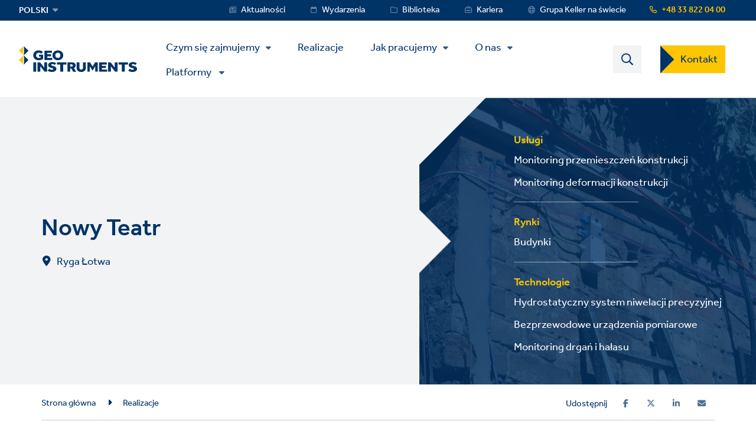

--- FILE ---
content_type: text/html; charset=UTF-8
request_url: https://www.geo-instruments.pl/realizacje/nowy-teatr
body_size: 14175
content:
<!DOCTYPE html>
<html lang="pl-PL" dir="ltr" prefix="content: http://purl.org/rss/1.0/modules/content/  dc: http://purl.org/dc/terms/  foaf: http://xmlns.com/foaf/0.1/  og: http://ogp.me/ns#  rdfs: http://www.w3.org/2000/01/rdf-schema#  schema: http://schema.org/  sioc: http://rdfs.org/sioc/ns#  sioct: http://rdfs.org/sioc/types#  skos: http://www.w3.org/2004/02/skos/core#  xsd: http://www.w3.org/2001/XMLSchema# ">
  <head>
    <meta charset="utf-8" />
<noscript><style>form.antibot * :not(.antibot-message) { display: none !important; }</style>
</noscript><style>/* @see https://github.com/aFarkas/lazysizes#broken-image-symbol */.js img.lazyload:not([src]) { visibility: hidden; }/* @see https://github.com/aFarkas/lazysizes#automatically-setting-the-sizes-attribute */.js img.lazyloaded[data-sizes=auto] { display: block; width: 100%; }</style>
<meta name="description" content="Nowy Teatr w Rydze na Łotwie powstał w 1992 roku. Teatr mieści się w dawnym budynku fabryki tytoniu przy kreatywnej dzielnicy ulicy Miera, a jego historyczny budynek w centrum miasta został odnowiony. Swoją karierę w tym teatrze rozpoczęło kilku znanych na całym świecie łotewskich reżyserów, m.in. Alvis Hermanis, Viesturs Kairišs." />
<meta name="abstract" content="Nowy Teatr w Rydze na Łotwie powstał w 1992 roku. Teatr mieści się w dawnym budynku fabryki tytoniu przy kreatywnej dzielnicy ulicy Miera, a jego historyczny budynek w centrum miasta został odnowiony. Swoją karierę w tym teatrze rozpoczęło kilku znanych na całym świecie łotewskich reżyserów, m.in. Alvis Hermanis, Viesturs Kairišs." />
<link rel="shortlink" href="https://www.geo-instruments.pl/node/2916" />
<link rel="canonical" href="https://www.geo-instruments.pl/realizacje/nowy-teatr" />
<meta name="referrer" content="unsafe-url" />
<meta property="og:site_name" content="GEO-Instruments Polska" />
<meta property="og:type" content="article" />
<meta property="og:url" content="https://www.geo-instruments.pl/realizacje/nowy-teatr" />
<meta property="og:title" content="Nowy Teatr | GEO-Instruments Polska" />
<meta property="og:description" content="Nowy Teatr w Rydze na Łotwie powstał w 1992 roku. Teatr mieści się w dawnym budynku fabryki tytoniu przy kreatywnej dzielnicy ulicy Miera, a jego historyczny budynek w centrum miasta został odnowiony. Swoją karierę w tym teatrze rozpoczęło kilku znanych na całym świecie łotewskich reżyserów, m.in. Alvis Hermanis, Viesturs Kairišs." />
<meta name="image" property="og:image" content="https://www.geo-instruments.pl/sites/geo-instruments-pl/files/styles/project_main_image/public/2021-03/monitoring-osiadan-pomiar-przechylen-ryga.jpg?h=45f91710&amp;itok=jUool3Ki" />
<meta property="og:updated_time" content="2024-11-18T18:48:15+01:00" />
<meta property="article:published_time" content="2020-12-09T15:48:43+01:00" />
<meta property="article:modified_time" content="2024-11-18T18:48:15+01:00" />
<meta name="twitter:card" content="summary" />
<meta name="twitter:title" content="Nowy Teatr | GEO-Instruments Polska" />
<meta name="twitter:description" content="Nowy Teatr w Rydze na Łotwie powstał w 1992 roku. Teatr mieści się w dawnym budynku fabryki tytoniu przy kreatywnej dzielnicy ulicy Miera, a jego historyczny budynek w centrum miasta został odnowiony. Swoją karierę w tym teatrze rozpoczęło kilku znanych na całym świecie łotewskich reżyserów, m.in. Alvis Hermanis, Viesturs Kairišs." />
<meta name="twitter:image" content="https://www.geo-instruments.pl/sites/geo-instruments-pl/files/styles/project_main_image/public/2021-03/monitoring-osiadan-pomiar-przechylen-ryga.jpg?h=45f91710&amp;itok=jUool3Ki" />
<meta name="Generator" content="Drupal 11 (https://www.drupal.org)" />
<meta name="MobileOptimized" content="width" />
<meta name="HandheldFriendly" content="true" />
<meta name="viewport" content="width=device-width, initial-scale=1.0" />
<link rel="icon" href="/themes/custom/keller_theme/favicon.ico" type="image/vnd.microsoft.icon" />
<link rel="alternate" hreflang="pl-PL" href="https://www.geo-instruments.pl/realizacje/nowy-teatr" />
<link rel="preconnect" href="https://cc.cdn.civiccomputing.com" crossorigin />
<link rel="preconnect" href="https://apikeys.civiccomputing.com" crossorigin />
<link rel="preconnect" href="https://stats.g.doubleclick.net" crossorigin />
<link rel="preload prefetch" href="https://www.geo-instruments.pl/themes/custom/keller_theme/assets/fonts/fontawesome-6-pro/fa-brands-400.woff2" as="font" type="font/woff2" integrity="sha384-Igp1dSIoQRZzvsr1DOCHHf2KX+l6Mci96UHUOxbcHgg6XMfNImrBCegCaOeXRW4L" crossorigin="anonymous" />
<link rel="preload prefetch" href="https://www.geo-instruments.pl/themes/custom/keller_theme/assets/fonts/fontawesome-6-pro/fa-solid-900.woff2" as="font" type="font/woff2" integrity="sha384-EiSTRYyub2lphm1iWWuJLv9Q0j7hUyWq5pQqPbYGABWNertMoNYPg5zT7sqwpX8b" crossorigin="anonymous" />
<link rel="preload prefetch" href="https://www.geo-instruments.pl/themes/custom/keller_theme/assets/fonts/fontawesome-6-pro/fa-regular-400.woff2" as="font" type="font/woff2" integrity="sha384-0aCbsT87d5W+mR5AneuHMSYv3z3t6ppIP+jDUFboyyJmeLvbBLh2YIgYMMa3/W5i" crossorigin="anonymous" />
<link rel="preload prefetch" href="https://www.geo-instruments.pl/themes/custom/keller_theme/assets/fonts/fontawesome-6-pro/fa-sharp-regular-400.woff2" as="font" type="font/woff2" integrity="sha384-M4bCJfvS0C+x2mrdCgVPW4J+u4njcRR+CgZCUHbB2gh+l1uJds4MOAUcG8TJvr/u" crossorigin="anonymous" />
<link rel="preload prefetch" href="https://www.geo-instruments.pl/themes/custom/keller_theme/assets/fonts/effra/322249_0_0.woff2" as="font" type="font/woff2" integrity="sha384-2/3bkfkr47XYu58iqH01vfI+aB3PBRpdbMhcAOMj8+Ng2NH7jF67JyULBQnX3Who" crossorigin="anonymous" />
<link rel="preload prefetch" href="https://www.geo-instruments.pl/themes/custom/keller_theme/assets/fonts/effra/322249_1_0.woff2" as="font" type="font/woff2" integrity="sha384-eufeKeIPPpr9rUxdd3BtpdNf/y/HzqQ2mNVoJtsjJxb+bI8MXnDUmE+3RHifiSdE" crossorigin="anonymous" />
<link rel="preload prefetch" href="https://www.geo-instruments.pl/themes/custom/keller_theme/assets/fonts/effra/322249_2_0.woff2" as="font" type="font/woff2" integrity="sha384-RGKoxe0g+ettBADqrkkMRu6hO0ePTpLDKkzWDQXXaVmXzGcMC3uKN19IY5R2IkXv" crossorigin="anonymous" />

    <title>Nowy Teatr | GEO-Instruments Polska</title>
    <script>
      window.dataLayer = window.dataLayer || [];
      function gtag(){dataLayer.push(arguments);}
      gtag('consent', 'default', {
        'ad_storage': 'denied',
        'analytics_storage': 'denied',
        'ad_user_data': 'denied',
        'ad_personalization': 'denied',
        'wait_for_update': 1500
      });
    </script>
    <link rel="stylesheet" media="all" href="/sites/geo-instruments-pl/files/css/css_zWLs1O6Gwsg9ZrCkxXCko35psroiIQcAxFKFRiJOrBY.css?delta=0&amp;language=pl&amp;theme=keller_theme&amp;include=[base64]" integrity="sha512-loZiqr2w87eo8PzdHHaCtTVSv/qsbfpRPBiV8BeR+9S767R8RI0/bpRB+RViAeJj7ImrIy91U4hDs2llP/p6WQ==" crossorigin="anonymous" />
<link rel="stylesheet" media="all" href="/sites/geo-instruments-pl/files/css/css_H1qej5c1wXybISo_6paJIASZk0PSwu60_hN2JQuOUN4.css?delta=1&amp;language=pl&amp;theme=keller_theme&amp;include=[base64]" integrity="sha512-4152QfB2spJBXbC2ze67g7HopH+uh7CMGQzezLgQU+kkk4XPkcqWgEE6kd6TYJV3q/eSOxnPbxEUmF9AZCL1tA==" crossorigin="anonymous" />

    <script type="application/json" data-drupal-selector="drupal-settings-json">{"path":{"baseUrl":"\/","pathPrefix":"","currentPath":"node\/2916","currentPathIsAdmin":false,"isFront":false,"currentLanguage":"pl","civiccookiecontrol_path":"modules\/contrib\/civicccookiecontrol"},"pluralDelimiter":"\u0003","suppressDeprecationErrors":true,"gtag":{"tagId":"","consentMode":false,"otherIds":[],"events":[],"additionalConfigInfo":[]},"ajaxPageState":{"libraries":"[base64]","theme":"keller_theme","theme_token":null},"ajaxTrustedUrl":{"form_action_p_pvdeGsVG5zNF_XLGPTvYSKCf43t8qZYSwcfZl2uzM":true,"\/search":true},"gtm":{"tagId":null,"settings":{"data_layer":"dataLayer","include_environment":false},"tagIds":["GTM-KDN8SV2"]},"civiccookiecontrol":"{\u0022apiKey\u0022:\u0022c9a477cac9705db6bf8ca2e8f9f202c7720e31b0\u0022,\u0022product\u0022:\u0022PRO_MULTISITE\u0022,\u0022logConsent\u0022:true,\u0022consentCookieExpiry\u0022:90,\u0022encodeCookie\u0022:false,\u0022subDomains\u0022:true,\u0022notifyOnce\u0022:false,\u0022rejectButton\u0022:true,\u0022toggleType\u0022:\u0022slider\u0022,\u0022closeStyle\u0022:\u0022button\u0022,\u0022settingsStyle\u0022:\u0022button\u0022,\u0022initialState\u0022:\u0022NOTIFY\u0022,\u0022layout\u0022:\u0022SLIDEOUT\u0022,\u0022position\u0022:\u0022LEFT\u0022,\u0022theme\u0022:\u0022DARK\u0022,\u0022necessaryCookies\u0022:[\u0022jsessionid,_cookiecontrol,_pref,_nid,_hsid,_apisid,_sid\u0022],\u0022optionalCookies\u0022:[{\u0022name\u0022:\u00221_functionality_cookies\u0022,\u0022label\u0022:\u0022Funkcjonalne cookies\u0022,\u0022description\u0022:\u0022Niekt\u00f3re nasze strony internetowe korzystaj\u0105 z us\u0142ug stron trzecich, takich jak mapy, filmy lub media spo\u0142eczno\u015bciowe, kt\u00f3re mog\u0105 ustawia\u0107 pliki cookie. Je\u015bli s\u0105 wy\u0142\u0105czone, niekt\u00f3re funkcje witryny mog\u0105 nie dzia\u0142a\u0107 zgodnie z oczekiwaniami.\u0022,\u0022cookies\u0022:[\u0022GPS\u0022,\u0022VISITOR_INFO1_LIVE\u0022,\u0022YSC\u0022,\u0022yt-remote-cast-installed\u0022,\u0022yt-remote-connected-devices\u0022,\u0022yt-remote-device-id\u0022,\u0022yt-remote-fast-check-period\u0022,\u0022yt-remote-session-app\u0022,\u0022yt-remote-session-name\u0022,\u0022SAPISID\u0022,\u0022SSID\u0022,\u0022NID\u0022],\u0022onAccept\u0022:\u0022function(){}\u0022,\u0022onRevoke\u0022:\u0022function(){}\u0022,\u0022recommendedState\u0022:true,\u0022lawfulBasis\u0022:\u0022consent\u0022},{\u0022name\u0022:\u00222_analytics_and_performance\u0022,\u0022label\u0022:\u0022Wydajno\u015bciowe cookies\u0022,\u0022description\u0022:\u0022Pomagaj\u0105 nam zrozumie\u0107, w jaki spos\u00f3b ludzie korzystaj\u0105 z naszej witryny oraz monitoruj\u0105 i poprawiaj\u0105 jej wydajno\u015b\u0107.\u0022,\u0022cookies\u0022:[\u0022_ga\u0022,\u0022_gid\u0022,\u0022_gat\u0022,\u0022__utma\u0022,\u0022__umtb\u0022,\u0022__utmc\u0022,\u0022__utmt\u0022,\u0022__utmv\u0022,\u0022__utmz\u0022],\u0022onAccept\u0022:\u0022function(){\/\/ Update Google Analytics consent\\r\\ngtag(\u0027consent\u0027, \u0027update\u0027, { \u0027analytics_storage\u0027: \u0027granted\u0027 });\\r\\n\\r\\n\/\/ Push event to the dataLayer\\r\\ndataLayer.push({\\r\\n    \u0027event\u0027: \u00272_analytics_and_performance_consent_given\u0027,\\r\\n    \u0027civic_cookies_2_analytics_and_performance\u0027: \u0027consent_given\u0027\\r\\n});}\u0022,\u0022onRevoke\u0022:\u0022function(){}\u0022,\u0022recommendedState\u0022:true,\u0022lawfulBasis\u0022:\u0022consent\u0022},{\u0022name\u0022:\u00223_advertising_cookies\u0022,\u0022label\u0022:\u0022Reklamowe cookies\u0022,\u0022description\u0022:\u0022Zapisuj\u0105 one Twoj\u0105 wizyt\u0119. Chocia\u017c nie reklamujemy si\u0119 w naszej witrynie, osoby trzecie mog\u0105 wykorzystywa\u0107 te informacje do wy\u015bwietlania reklam w innych miejscach zwi\u0105zanych z Twoimi zainteresowaniami.\u0022,\u0022cookies\u0022:[\u0022IDE\u0022,\u0022test_cookie\u0022],\u0022onAccept\u0022:\u0022function(){\/\/ Update Marketing consent\\r\\ngtag(\u0027consent\u0027, \u0027update\u0027, { \u0027ad_storage\u0027: \u0027granted\u0027,\u0027ad_user_data\u0027: \u0027granted\u0027,\u0027ad_personalization\u0027: \u0027granted\u0027 });\\r\\n\\r\\n\/\/ Push event to the dataLayer\\r\\ndataLayer.push({\\r\\n    \u0027event\u0027: \u00273_advertising_cookies_consent_given\u0027,\\r\\n    \u0027civic_cookies_3_advertising_cookies\u0027: \u0027consent_given\u0027\\r\\n});}\u0022,\u0022onRevoke\u0022:\u0022function(){}\u0022,\u0022recommendedState\u0022:true,\u0022lawfulBasis\u0022:\u0022consent\u0022}],\u0022excludedCountries\u0022:[],\u0022debug\u0022:false,\u0022setInnerHTML\u0022:true,\u0022wrapInnerHTML\u0022:false,\u0022mode\u0022:\u0022GDPR\u0022,\u0022acceptBehaviour\u0022:\u0022all\u0022,\u0022closeOnGlobalChange\u0022:false,\u0022notifyDismissButton\u0022:false,\u0022sameSiteCookie\u0022:false,\u0022sameSiteValue\u0022:\u0022None\u0022,\u0022iabCMP\u0022:false,\u0022statement\u0022:{\u0022description\u0022:\u0022Wi\u0119cej informacji dost\u0119pnych na stronie\u0022,\u0022name\u0022:\u0022polityki cookie\u0022,\u0022updated\u0022:\u002211\/02\/2024\u0022,\u0022rejectButton\u0022:\u0022Reject\u0022,\u0022url\u0022:\u0022https:\/\/www.geo-instruments.pl\/zarzadzaj-cookies\u0022},\u0022ccpaConfig\u0022:[],\u0022accessibility\u0022:{\u0022accessKey\u0022:\u0022C\u0022,\u0022overlay\u0022:true,\u0022outline\u0022:false,\u0022disableSiteScrolling\u0022:true},\u0022text\u0022:{\u0022title\u0022:\u0022Strona stosuje pliki cookies\u0022,\u0022intro\u0022:\u0022Mo\u017cesz zmieni\u0107 pliki cookie, kt\u00f3re nie s\u0105 niezb\u0119dne poni\u017cej.\u0022,\u0022acceptRecommended\u0022:\u0022Accept recommended settings\u0022,\u0022acceptSettings\u0022:\u0022Zaakceptuj wszystko\u0022,\u0022rejectSettings\u0022:\u0022Odrzu\u0107 pliki cookie\u0022,\u0022necessaryTitle\u0022:\u0022Niezb\u0119dne cookies\u0022,\u0022necessaryDescription\u0022:\u0022Te cookies s\u0105 niezb\u0119dne do poruszania si\u0119 i korzystania z funkcji naszej strony internetowej zgodnie z przeznaczeniem. Mo\u017cesz je wy\u0142\u0105czy\u0107 w swojej przegl\u0105darce.\u0022,\u0022thirdPartyTitle\u0022:\u0022Uwaga: Niekt\u00f3re cookies wymagaj\u0105 twojej uwagi\u0022,\u0022thirdPartyDescription\u0022:\u0022Zgoda na nast\u0119puj\u0105ce pliki cookie nie mo\u017ce zosta\u0107 automatycznie odwo\u0142ana. Post\u0119puj zgodnie z poni\u017cszymi linkami, aby zrezygnowa\u0107 r\u0119cznie.\u0022,\u0022on\u0022:\u0022W\u0142\u0105cz\u0022,\u0022off\u0022:\u0022Wy\u0142\u0105cz\u0022,\u0022notifyTitle\u0022:\u0022Tw\u00f3j wyb\u00f3r cookies na tej stronie\u0022,\u0022notifyDescription\u0022:\u0022Wykorzystujemy pliki cookie, aby zapewni\u0107 Ci najwy\u017cszy komfort u\u017cytkowania, analizowa\u0107 ruch na naszej stronie oraz udost\u0119pnia\u0107 informacje na temat korzystania z naszej strony internetowej naszym partnerom analitycznym.\u0022,\u0022accept\u0022:\u0022Zaakceptuj wszystko\u0022,\u0022reject\u0022:\u0022Odrzu\u0107 pliki cookie\u0022,\u0022settings\u0022:\u0022Zarz\u0105dzaj cookies\u0022,\u0022closeLabel\u0022:\u0022Zapami\u0119taj i zamknij\u0022,\u0022cornerButton\u0022:\u0022Set cookie preferences.\u0022,\u0022landmark\u0022:\u0022Cookie preferences.\u0022,\u0022showVendors\u0022:\u0022Show vendors within this category\u0022,\u0022thirdPartyCookies\u0022:\u0022This vendor may set third party cookies.\u0022,\u0022readMore\u0022:\u0022Read more\u0022},\u0022branding\u0022:{\u0022fontFamily\u0022:\u0022Effra\u0022,\u0022fontSizeTitle\u0022:\u00221.3em\u0022,\u0022fontSizeHeaders\u0022:\u00221.2\u0022,\u0022fontSize\u0022:\u00221em\u0022,\u0022fontColor\u0022:\u0022#ffffff\u0022,\u0022backgroundColor\u0022:\u0022#003366\u0022,\u0022acceptText\u0022:\u0022#000000\u0022,\u0022acceptBackground\u0022:\u0022#ffffff\u0022,\u0022toggleColor\u0022:\u0022#003366\u0022,\u0022toggleBackground\u0022:\u0022#8099b3\u0022,\u0022alertText\u0022:\u0022#ffffff\u0022,\u0022alertBackground\u0022:\u0022#003366\u0022,\u0022buttonIconWidth\u0022:\u0022px\u0022,\u0022buttonIconHeight\u0022:\u0022px\u0022,\u0022removeIcon\u0022:true,\u0022removeAbout\u0022:true,\u0022rejectText\u0022:null,\u0022rejectBackground\u0022:\u0022#ffffff\u0022,\u0022closeText\u0022:\u0022\u0022,\u0022closeBackground\u0022:\u0022\u0022,\u0022notifyFontColor\u0022:\u0022\u0022,\u0022notifyBackgroundColor \u0022:\u0022\u0022},\u0022locales\u0022:[]}","lazy":{"lazysizes":{"lazyClass":"lazyload","loadedClass":"lazyloaded","loadingClass":"lazyloading","preloadClass":"lazypreload","errorClass":"lazyerror","autosizesClass":"lazyautosizes","srcAttr":"data-src","srcsetAttr":"data-srcset","sizesAttr":"data-sizes","minSize":40,"customMedia":[],"init":true,"expFactor":1.5,"hFac":0.80000000000000004,"loadMode":2,"loadHidden":true,"ricTimeout":0,"throttleDelay":125,"plugins":[]},"placeholderSrc":"","preferNative":true,"minified":true,"libraryPath":"\/libraries\/lazysizes"},"better_exposed_filters":{"autosubmit_exclude_textfield":true},"csp":{"nonce":"e2TZwO-rwreVh1njf4k_Tg"},"user":{"uid":0,"permissionsHash":"96cf927718c380399e15e41598b3faa830fd230f85c251bd1916a1f6cbf81e8a"}}</script>
<script src="/core/assets/vendor/jquery/jquery.min.js?v=4.0.0-rc.1"></script>
<script src="/modules/contrib/jquery_deprecated_functions/js/jquery.deprecated.functions.js?v=1.x"></script>
<script src="/sites/geo-instruments-pl/files/js/js_4ChVwA63zr01nURsEfP2RMupBQSCPWY8Pucoox4K32E.js?scope=header&amp;delta=2&amp;language=pl&amp;theme=keller_theme&amp;include=[base64]" integrity="sha512-jtjk5ALrM3/QXlYqrnh8Di6wwq6iePyHpXGK1oxsMxYtjbQ9jgzuhALnGS3NEKw89k9/VWx6WxFYaBRBmy1shQ==" crossorigin="anonymous"></script>
<script src="/modules/contrib/google_tag/js/gtag.js?t68jug"></script>
<script src="/modules/contrib/google_tag/js/gtm.js?t68jug"></script>

  </head>
  <body class="path-node page-node-type-project">
        <noscript><iframe src="https://www.googletagmanager.com/ns.html?id=GTM-KDN8SV2"
                  height="0" width="0" style="display:none;visibility:hidden"></iframe></noscript>

    <a href="#main-content" id="skip-to-main-content" aria-describedby="skip-to-main-content" aria-label="Skip to main content"
       role="navigation  "
       class="visually-hidden
    focusable
    skip-link">
      Skip to main content
    </a>
      <div class="dialog-off-canvas-main-canvas" data-off-canvas-main-canvas>
    <div class="layout-container">
  <div class="js-sticky-header">
    <section class="header-top-wrapper">
        <div class="region region-header-top">
    <div class="inner-wrapper">
      <div id="block-kellerlanguageswitcherblock" class="block block-keller-language block-keller-language-switcher-block">
  
    
      <div id="block-languagedropdownswitcher" class="block-lang-dropdown block-language-dropdown-blocklanguage-interface">
    <div class="language-dropdown-dynamic">
                                    <span class="language-switcher-dynamic__option--selected">polski</span>
                                                <ul class="language-dropdown-dynamic__dropdown">
                                                <li class="language-switcher-dynamic__option--selected">
                        <a href="https://www.geo-instruments.pl" class="language-switcher-dynamic__link">polski</a>
                    </li>
                                                                <li class="language-switcher-dynamic__option">
                        <a href="https://www.geo-instruments.pl/en" class="language-switcher-dynamic__link">english</a>
                    </li>
                                    </ul>
    </div>
</div>

  </div>
<div id="block-phonenumberblock" class="block block-keller-geolocation block-phone-number-block">
  
    
      <a href="tel:+48338220400" class="telephone-number">+48 33 822 04 00</a>
  </div>
<nav role="navigation" aria-labelledby="block-servicemenu-menu" id="block-servicemenu" class="block block-menu navigation menu--service-menu">
            
  <strong class="visually-hidden" id="block-servicemenu-menu">Service Menu</strong>
  

        
              <ul data-region="header_top" class="menu">
                    <li class="menu-item menu-item--level-0">
        <a href="/aktualnosci" target="_self" class="service-menu__news" data-drupal-link-system-path="aktualnosci">Aktualności</a>
              </li>
                <li class="menu-item menu-item--level-0">
        <a href="/wydarzenia" target="_self" class="service-menu__events" data-drupal-link-system-path="wydarzenia">Wydarzenia</a>
              </li>
                <li class="menu-item menu-item--level-0">
        <a href="/biblioteka" target="_self" class="service-menu__resources" data-drupal-link-system-path="biblioteka">Biblioteka</a>
              </li>
                <li class="menu-item menu-item--level-0">
        <a href="/kariera" target="_self" class="service-menu__careers" data-drupal-link-system-path="node/506">Kariera</a>
              </li>
                <li class="menu-item menu-item--level-0">
        <a href="https://www.keller.com/contact-us" target="_blank" class="service-menu__worldwide">Grupa Keller na świecie</a>
              </li>
        </ul>
  


  </nav>

    </div>
  </div>

    </section>

    <header role="banner">
      
  <div class="region region-header">
    <div class="inner-wrapper">

      <div class="header-left">
        <div id="block-keller-theme-branding" class="block block-system block-system-branding-block">
  
    
  
      <a href="/" title="Home" rel="home" class="site-logo">
      <img src="/sites/geo-instruments-pl/files/secondary-logo/geo-instruments-logo.svg" alt="Home" width="200" height="57" style="width:200px;" />
    </a>
      </div>

        <div class="js-mobile-behavior">
          <div class="js-mobile-behavior__wrap">
            <div class="menu-mobile-wrap">

              <nav role="navigation" aria-labelledby="block-mainmenu-menu" id="block-mainmenu" class="block block-menu navigation menu--main">
            
  <strong class="visually-hidden" id="block-mainmenu-menu">Main Menu</strong>
  

        

  <ul class="menu menu-level-0">
                  
        <li class="menu-item menu-item--expanded">
          <a href="/czym-sie-zajmujemy" target="_self" data-drupal-link-system-path="node/321">Czym się zajmujemy</a>
                                

        
  <ul class="menu menu-level-1">
                  
        <li class="menu-item menu-item--expanded">
          <a href="/czym-sie-zajmujemy/uslugi" target="_self" data-drupal-link-system-path="czym-sie-zajmujemy/uslugi">Usługi</a>
                                

        
  <ul class="menu menu-level-2">
                  
        <li class="menu-item">
          <a href="/czym-sie-zajmujemy/uslugi/automatyczny-monitoring" data-drupal-link-system-path="node/811">Automatyczny monitoring</a>
                                

        
  
                  </li>
                        
        <li class="menu-item">
          <a href="/czym-sie-zajmujemy/uslugi/oprogramowanie-oraz-wizualizacja-danych" data-drupal-link-system-path="node/2461">Oprogramowanie oraz wizualizacja danych</a>
                                

        
  
                  </li>
                        
        <li class="menu-item">
          <a href="/czym-sie-zajmujemy/uslugi/monitoring-przemieszczen-konstrukcji" data-drupal-link-system-path="node/1026">Monitoring przemieszczeń konstrukcji</a>
                                

        
  
                  </li>
                        
        <li class="menu-item">
          <a href="/czym-sie-zajmujemy/uslugi/rozwiazania-dla-obudow-glebokich-wykopow" data-drupal-link-system-path="node/901">Rozwiązania dla obudów głębokich wykopów</a>
                                

        
  
                  </li>
                        
        <li class="menu-item">
          <a href="/czym-sie-zajmujemy/uslugi/monitoring-srodowiskowy" data-drupal-link-system-path="node/626">Monitoring oddziaływania na środowisko</a>
                                

        
  
                  </li>
                        
        <li class="menu-item">
          <a href="/czym-sie-zajmujemy/uslugi/monitoring-deformacji-konstrukcji" data-drupal-link-system-path="node/1071">Monitoring deformacji konstrukcji</a>
                                

        
  
                  </li>
                        
        <li class="menu-item">
          <a href="/czym-sie-zajmujemy/uslugi/probne-obciazenia-i-badania-fundamentow-glebokich" data-drupal-link-system-path="node/2696">Próbne obciążenia i badania fundamentów głębokich</a>
                                

        
  
                  </li>
            </ul>



  
                  </li>
                        
        <li class="menu-item menu-item--expanded">
          <a href="/czym-sie-zajmujemy/technologie" target="_self" data-drupal-link-system-path="czym-sie-zajmujemy/technologie">Technologie</a>
                                

        
  <ul class="menu menu-level-2">
                  
        <li class="menu-item">
          <a href="/czym-sie-zajmujemy/technologie/automatyczne-pomiary-geodezyjne-amts" data-drupal-link-system-path="node/211">Automatyczne pomiary geodezyjne (AMTS)</a>
                                

        
  
                  </li>
                        
        <li class="menu-item">
          <a href="/czym-sie-zajmujemy/technologie/hydrostatyczny-system-niwelacji-precyzyjnej" data-drupal-link-system-path="node/2331">Hydrostatyczny system niwelacji precyzyjnej</a>
                                

        
  
                  </li>
                        
        <li class="menu-item">
          <a href="/czym-sie-zajmujemy/technologie/bezprzewodowe-urzadzenia-pomiarowe" data-drupal-link-system-path="node/2326">Bezprzewodowe urządzenia pomiarowe</a>
                                

        
  
                  </li>
                        
        <li class="menu-item">
          <a href="/czym-sie-zajmujemy/technologie/inklinometry-modulowe-saa" data-drupal-link-system-path="node/1331">Inklinometry modułowe (SAA)</a>
                                

        
  
                  </li>
                        
        <li class="menu-item">
          <a href="/czym-sie-zajmujemy/technologie/czujniki-swiatlowodowe" data-drupal-link-system-path="node/2091">Czujniki światłowodowe</a>
                                

        
  
                  </li>
                        
        <li class="menu-item">
          <a href="/czym-sie-zajmujemy/technologie/monitoring-drgan-i-halasu" data-drupal-link-system-path="node/851">Monitoring drgań i hałasu</a>
                                

        
  
                  </li>
                        
        <li class="menu-item">
          <a href="/czym-sie-zajmujemy/technologie/monitoring-poziomu-zapylenia" data-drupal-link-system-path="node/1811">Monitoring poziomu zapylenia</a>
                                

        
  
                  </li>
                        
        <li class="menu-item">
          <a href="/czym-sie-zajmujemy/technologie/probne-obciazenia-fundamentow-glebokich" data-drupal-link-system-path="node/2701">Badania nośności głębokich fundamentów</a>
                                

        
  
                  </li>
                        
        <li class="menu-item">
          <a href="/czym-sie-zajmujemy/technologie/badania-ciaglosci-glebokich-fundamentow" data-drupal-link-system-path="node/2706">Badania jakościowe głębokich fundamentów</a>
                                

        
  
                  </li>
            </ul>



  <div class="field field--name-field-label-override field--type-string field--label-inline">
    <div class="field__label">
      You are in
    </div>
              <div class="field__item">Technologie</div>
          </div>

  
                  </li>
                        
        <li class="menu-item menu-item--expanded">
          <a href="/czym-sie-zajmujemy/rynki" data-drupal-link-system-path="node/326">Rynki</a>
                                

        
  <ul class="menu menu-level-2">
                  
        <li class="menu-item">
          <a href="/czym-sie-zajmujemy/rynki/budynki" data-drupal-link-system-path="node/1731">Budynki</a>
                                

        
  
                  </li>
                        
        <li class="menu-item">
          <a href="/czym-sie-zajmujemy/rynki/infrastruktura-publiczna" target="_self" data-drupal-link-system-path="node/331">Infrastruktura publiczna</a>
                                

        
  
                  </li>
                        
        <li class="menu-item">
          <a href="/czym-sie-zajmujemy/rynki/kolej" data-drupal-link-system-path="node/2406">Kolej</a>
                                

        
  
                  </li>
                        
        <li class="menu-item">
          <a href="/czym-sie-zajmujemy/rynki/budowa-tuneli" data-drupal-link-system-path="node/2411">Budowa tuneli</a>
                                

        
  
                  </li>
                        
        <li class="menu-item">
          <a href="/czym-sie-zajmujemy/rynki/przemysl" data-drupal-link-system-path="node/2711">Przemysł</a>
                                

        
  
                  </li>
                        
        <li class="menu-item">
          <a href="/czym-sie-zajmujemy/rynki/rynek-komercyjny" data-drupal-link-system-path="node/2716">Rynek komercyjny</a>
                                

        
  
                  </li>
            </ul>



  
                  </li>
                        
        <li class="menu-item">
          <a href="/czym-sie-zajmujemy/dystrybutor-campbell-sci" data-drupal-link-system-path="node/3056">Dystrybutor Campbell Sci</a>
                                

        
  
                  </li>
                        
        <li class="menu-item">
          <a href="/czym-sie-zajmujemy/dystrybutor-geosense" data-drupal-link-system-path="node/2841">Dystrybutor Geosense</a>
                                

        
  
                  </li>
            </ul>



  
                  </li>
                        
        <li class="menu-item">
          <a href="/realizacje" target="_self" data-drupal-link-system-path="realizacje">Realizacje</a>
                                

        
  
                  </li>
                        
        <li class="menu-item menu-item--expanded">
          <a href="/jak-pracujemy" data-drupal-link-system-path="node/1666">Jak pracujemy</a>
                                

        
  <ul class="menu menu-level-1">
                  
        <li class="menu-item">
          <a href="/jak-pracujemy/kodeks-etyczny" data-drupal-link-system-path="node/2481">Kodeks etyczny</a>
                                

        
  
                  </li>
                        
        <li class="menu-item">
          <a href="/jak-pracujemy/wartosci" data-drupal-link-system-path="node/2486">Wartości</a>
                                

        
  
                  </li>
                        
        <li class="menu-item">
          <a href="/jak-pracujemy/zdrowie-i-bezpieczenstwo" data-drupal-link-system-path="node/56">Zdrowie i bezpieczeństwo</a>
                                

        
  
                  </li>
                        
        <li class="menu-item">
          <a href="/jak-pracujemy/roznorodnosc-i-integracja" data-drupal-link-system-path="node/2961">Różnorodność i integracja</a>
                                

        
  
                  </li>
            </ul>



  
                  </li>
                        
        <li class="menu-item menu-item--expanded">
          <a href="/o-nas" target="_self" title="About us" data-drupal-link-system-path="node/35">O nas</a>
                                

        
  <ul class="menu menu-level-1">
                  
        <li class="menu-item">
          <a href="/o-nas" data-drupal-link-system-path="node/35">GEO-Instruments</a>
                                

        
  
                  </li>
                        
        <li class="menu-item">
          <a href="/o-nas/kadra-zarzadzajaca" data-drupal-link-system-path="node/886">Kadra zarządzająca</a>
                                

        
  
                  </li>
                        
        <li class="menu-item">
          <a href="https://www.keller.com" target="_blank">Grupa Keller na świecie</a>
                                

        
  
                  </li>
            </ul>



  
                  </li>
                        
        <li class="menu-item menu-item--expanded">
          <a href="/" data-drupal-link-system-path="&lt;front&gt;">Platformy </a>
                                

        
  <ul class="menu menu-level-1">
                  
        <li class="menu-item">
          <a href="https://quickview-prod.geo-instruments.co.uk/">QuickView</a>
                                

        
  
                  </li>
                        
        <li class="menu-item">
          <a href="http://station.amts-monitoring.com.pl/app1/#/auth">DeltaLive! </a>
                                

        
  
                  </li>
                        
        <li class="menu-item">
          <a href="http://geoinpl.infralogin.com">INFRA Net</a>
                                

        
  
                  </li>
                        
        <li class="menu-item">
          <a href="https://un-project.wisencn.com/control/login.html">Wisen</a>
                                

        
  
                  </li>
            </ul>



  
                  </li>
            </ul>


  </nav>


            </div>
          </div>
        </div>
      </div>
      <div class="header-right">
        <div class="search-btn-block">
          <span>
            <img src="https://www.geo-instruments.pl/themes/custom/keller_theme/assets/img/icons/magnifier.svg" alt="Search" width="20" height="21" />
          </span>
        </div>
        <div class="mobile-menu js-mobile-menu">
          <div class="mobile-menu-icons__opened">
            <img src="https://www.geo-instruments.pl/themes/custom/keller_theme/assets/img/icons/mobile-menu-icon.svg" class="mobile-menu__icon" width="27px" height="16px" alt="Menu" />
          </div>
          <div class="mobile-menu-icons__closed">
            <img src="https://www.geo-instruments.pl/themes/custom/keller_theme/assets/img/icons/mobile-menu-icon-close.svg" width="21px" height="22px" class="mobile-menu__icon" alt="Close" />
          </div>
        </div>
                  <nav role="navigation" aria-labelledby="block-contactusctatoprightmenu-menu" id="block-contactusctatoprightmenu" class="block block-menu navigation menu--contact-us-cta-top-right-me">
            
  <strong class="visually-hidden" id="block-contactusctatoprightmenu-menu">Contact US Dropdown Menu</strong>
  

        
              <ul data-region="header" class="menu">
                    <li class="menu-item menu-item--expanded menu-item--level-0">
        <a href="/kontakt" target="_self" data-drupal-link-system-path="kontakt">Kontakt</a>
                                <ul class="menu">
                    <li class="menu-item menu-item--level-1">
        <a href="/kontakt" target="_self" data-drupal-link-system-path="kontakt">Oddziały</a>
              </li>
                <li class="menu-item menu-item--level-1">
        <a href="/request/quote" target="_self" data-drupal-link-system-path="request/quote">Zapytanie ofertowe</a>
              </li>
                <li class="menu-item menu-item--level-1">
        <a href="/request/assistance" target="_self" data-drupal-link-system-path="request/assistance">Napisz do nas</a>
              </li>
        </ul>
  
              </li>
        </ul>
  


  </nav>

                  <div id="block-mainsearchform" class="block block-keller-search block-main-search-form">
  <div class="search-bar">
    
        
          <form class="views-exposed-form bef-exposed-form" data-bef-auto-submit-full-form="" data-bef-auto-submit="" data-bef-auto-submit-delay="500" data-bef-auto-submit-minimum-length="3" data-drupal-selector="views-exposed-form-search-page-1" action="/search" method="get" id="views-exposed-form-search-page-1" accept-charset="UTF-8">
  <div class="form--inline clearfix">
  <div class="js-form-item form-item js-form-type-search-api-autocomplete form-type-search-api-autocomplete js-form-item-search-api-fulltext form-item-search-api-fulltext form-no-label">
        <input aria-label="Search text field" data-drupal-selector="edit-search-api-fulltext" data-search-api-autocomplete-search="search" class="form-autocomplete form-text" data-autocomplete-path="/search_api_autocomplete/search?display=page_1&amp;&amp;filter=search_api_fulltext" type="text" id="edit-search-api-fulltext" name="search_api_fulltext" value="" size="30" maxlength="128" />

        </div>
<div data-drupal-selector="edit-actions" class="form-actions js-form-wrapper form-wrapper" id="edit-actions"><input data-bef-auto-submit-click="" class="js-hide button js-form-submit form-submit" data-drupal-selector="edit-submit-search" type="submit" id="edit-submit-search" value="Pokaż więcej" />
</div>

</div>

</form>

        <div class="search-bar__close"></div>
  </div>
</div>

                  
                  
                  
                  
                  
                  
                  
                  
              </div>

    </div>
  </div>

    </header>
  </div>

    <div class="region region-highlighted">
    <div class="inner-wrapper">
      <div data-drupal-messages-fallback class="hidden"></div>
<div id="block-heroblock" class="block block-keller-hero block-hero-block">
  
    
      
<div class="cp-hero-section">

  <div class="cp-hero-section__inner">

    <div class="cp-hero-section__top">
      <h1><span class="field field--name-title field--type-string field--label-hidden">Nowy Teatr</span>
</h1>
      
            <div class="field field--name-field-project-location field--type-string field--label-hidden field__item">Ryga Łotwa</div>
      
    </div>

    <div class="cp-hero-section__items">
      
            <div class="field field--name-field-media-image field--type-image field--label-hidden field__item">    <picture>
                  <source srcset="/sites/geo-instruments-pl/files/styles/project_hero_image/public/2021-03/monitoring-osiadan-pomiar-przechylen-ryga.webp?h=45f91710&amp;itok=dK_qdX46 1x" type="image/webp" width="570" height="428"/>
              <source srcset="/sites/geo-instruments-pl/files/styles/project_hero_image/public/2021-03/monitoring-osiadan-pomiar-przechylen-ryga.jpg?h=45f91710&amp;itok=dK_qdX46 1x" type="image/jpeg" width="570" height="428"/>
                  <img loading="eager" srcset="/sites/geo-instruments-pl/files/styles/project_hero_image/public/2021-03/monitoring-osiadan-pomiar-przechylen-ryga.jpg?h=45f91710&amp;itok=dK_qdX46 1x" width="570" height="428" src="/sites/geo-instruments-pl/files/styles/project_hero_image/public/2021-03/monitoring-osiadan-pomiar-przechylen-ryga.jpg?h=45f91710&amp;itok=dK_qdX46" alt="Monitoring osiadań i pomiar przechyleń" typeof="foaf:Image" />

  </picture>

</div>
      

      <div class="cp-hero-section__items__inner">
                  
  <div class="field field--name-field-solutions field--type-entity-reference field--label-above">
    <div class="field__label">
      Usługi
    </div>
          <div class="field__items">
              <div class="field__item"><a href="/czym-sie-zajmujemy/uslugi/monitoring-przemieszczen-konstrukcji" hreflang="pl">Monitoring przemieszczeń konstrukcji</a></div>
          <div class="field__item"><a href="/czym-sie-zajmujemy/uslugi/monitoring-deformacji-konstrukcji" hreflang="pl">Monitoring deformacji konstrukcji</a></div>
              </div>
      </div>

          
  <div class="field field--name-field-markets field--type-entity-reference field--label-above">
    <div class="field__label">
      Rynki
    </div>
          <div class="field__items">
              <div class="field__item"><a href="/czym-sie-zajmujemy/rynki/budynki" hreflang="pl">Budynki</a></div>
              </div>
      </div>

          
  <div class="field field--name-field-technique field--type-entity-reference field--label-above">
    <div class="field__label">
      Technologie
    </div>
          <div class="field__items">
              <div class="field__item"><a href="/czym-sie-zajmujemy/technologie/hydrostatyczny-system-niwelacji-precyzyjnej" hreflang="pl">Hydrostatyczny system niwelacji precyzyjnej</a></div>
          <div class="field__item"><a href="/czym-sie-zajmujemy/technologie/bezprzewodowe-urzadzenia-pomiarowe" hreflang="pl">Bezprzewodowe urządzenia pomiarowe</a></div>
          <div class="field__item"><a href="/czym-sie-zajmujemy/technologie/monitoring-drgan-i-halasu" hreflang="pl">Monitoring drgań i hałasu</a></div>
              </div>
      </div>

              </div>
    </div>

  </div>

</div>

  </div>

    </div>
  </div>


  

        <div class="region region-breadcrumb">
    <div class="inner-wrapper">
      <div id="block-keller-theme-breadcrumbs" class="block block-system block-system-breadcrumb-block">
  
    
        <nav class="breadcrumb" role="navigation" aria-labelledby="system-breadcrumb">
    <strong id="system-breadcrumb" class="visually-hidden">Breadcrumb</strong>
    <ol>
                      <li>
                      <a href="/">Strona główna</a>
                  </li>
                              <li>
                      <a href="/realizacje">Realizacje</a>
                  </li>
                                </ol>
  </nav>

  </div>
<div id="block-socialsharingblock" class="block block-social-media block-social-sharing-block" aria-label="Udostępnij">
  
      <h2>Udostępnij</h2>
    
      

<div class="social-media-sharing">
  <ul class="">
                    <li>
        <a target="_blank" class="facebook-share share" href="https://www.facebook.com/share.php?u=https://www.geo-instruments.pl/realizacje/nowy-teatr&amp;title=Nowy Teatr" title="Facebook">
                      <img alt="Facebook" src="https://www.geo-instruments.pl/modules/contrib/social_media/icons/facebook_share.svg">
                  </a>

      </li>
                <li>
        <a    target="_blank"   class="twitter share"   href="https://twitter.com/intent/tweet?url=https://www.geo-instruments.pl/realizacje/nowy-teatr&amp;status=Nowy Teatr+https://www.geo-instruments.pl/realizacje/nowy-teatr"
          title="Twitter">
                      <img alt="Twitter" src="https://www.geo-instruments.pl/modules/contrib/social_media/icons/twitter.svg">
                  </a>

      </li>
                <li>
        <a    target="_blank"   class="linkedin share"   href="http://www.linkedin.com/shareArticle?mini=true&amp;url=https://www.geo-instruments.pl/realizacje/nowy-teatr&amp;title=Nowy Teatr&amp;source=https://www.geo-instruments.pl/realizacje/nowy-teatr"
          title="Linkedin">
                      <img alt="Linkedin" src="https://www.geo-instruments.pl/modules/contrib/social_media/icons/linkedin.svg">
                  </a>

      </li>
                <li>
        <a class="email share" href="/cdn-cgi/l/email-protection#7a45090f18101f190e4734150d035a2e1f1b0e085c1b170a4118151e0347290a081b0d1ebfc05a090e081514bee35a120e0e0a094055550d0d0d541d1f15571314090e080f171f140e09540a1655081f1b1613001b19101f5514150d03570e1f1b0e08" title="Email">
                      <img alt="Email" src="https://www.geo-instruments.pl/modules/contrib/social_media/icons/email.svg">
                  </a>

      </li>
      </ul>
</div>


  </div>

    </div>
  </div>

  
  <main role="main" class="site-main-wrapper">
    <a id="main-content" tabindex="-1"></a>
    
    <div class="layout-content">
        <div class="region region-content">
    <div class="inner-wrapper">
      <div id="block-keller-theme-content" class="block block-system block-system-main-block">
  
    
      
<article about="/realizacje/nowy-teatr" class="node node--type-project node--promoted node--view-mode-full">

  
    

  <div class="node__content js-video-colorbox">
    
            <div class="clearfix text-formatted field field--name-field-project-intro-text field--type-text-long field--label-hidden field__item"><p>Nowy Teatr w Rydze na Łotwie powstał w 1992 roku. Teatr mieści się w dawnym budynku fabryki tytoniu przy kreatywnej dzielnicy ulicy Miera, a jego historyczny budynek w centrum miasta został odnowiony.&nbsp;Swoją karierę w tym teatrze rozpoczęło kilku znanych na całym świecie łotewskich reżyserów, m.in. Alvis Hermanis, Viesturs Kairišs.</p>
</div>
      

                        
            <div class="field field--name-field-project-image field--type-entity-reference field--label-hidden field__item"><article class="media media--type-image media--view-mode-project-main-image">
  
      
            <div class="field field--name-field-media-image field--type-image field--label-hidden field__item">    <picture>
                  <source srcset="/sites/geo-instruments-pl/files/styles/project_main_image/public/2021-03/monitoring-osiadan-pomiar-przechylen-ryga.webp?h=45f91710&amp;itok=jUool3Ki 1x" type="image/webp" width="850" height="637"/>
              <source srcset="/sites/geo-instruments-pl/files/styles/project_main_image/public/2021-03/monitoring-osiadan-pomiar-przechylen-ryga.jpg?h=45f91710&amp;itok=jUool3Ki 1x" type="image/jpeg" width="850" height="637"/>
                  <img loading="eager" srcset="/sites/geo-instruments-pl/files/styles/project_main_image/public/2021-03/monitoring-osiadan-pomiar-przechylen-ryga.jpg?h=45f91710&amp;itok=jUool3Ki 1x" width="850" height="637" src="/sites/geo-instruments-pl/files/styles/project_main_image/public/2021-03/monitoring-osiadan-pomiar-przechylen-ryga.jpg?h=45f91710&amp;itok=jUool3Ki" alt="Monitoring osiadań i pomiar przechyleń" typeof="foaf:Image" />

  </picture>

</div>
      
  </article>
</div>
      
        
                
              
  <div class="clearfix text-formatted field field--name-field-the-project field--type-text-long field--label-above">
    <h2>Projekt</h2>
                  <div class="field__item"><p>Rozbudowa Nowego Teatru w Rydze wpływa m.in. na konstrukcję istniejącej sąsiadującej zabudowy.&nbsp;Z uwagi na ingerencję w teren poniżej istniejącego poziomu posadowienia przylegających obiektów, niezbędne było wykonanie specjalistycznych robót fundamentowych zabezpieczających budynki, pomiędzy którymi nowo wybudowany teatr jest zlokalizowany. W ramach realizacji tych prac wykonywane są zabezpieczenia wykopu w postaci palisady w technologii mieszanej tj. z pali wierconych w rurze osłonowej VDW oraz kolumn DSM (ang.&nbsp;deep soil mixing). Jednym z elementów kompleksowego projektu robót specjalistycznych jest również przygotowanie i utrzymanie systemu monitoringu strukturalnego obiektów pozwalającego na sprawne określenie wartości zachodzących przemieszczeń i deformacji, rejestrację zmian, a co za tym idzie, identyfikację i zminimalizowanie zagrożeń w trakcie prowadzonych robót.<br><br />
&nbsp;</p>
</div>
              </div>

      
  <div class="clearfix text-formatted field field--name-field-challenge field--type-text-long field--label-above">
    <h2>Wyzwanie</h2>
                  <div class="field__item"><p>Zaprojektowanie i uruchomienie kompleksowego monitoringu konstrukcji umożliwiającego w trakcie prowadzenia robót fundamentowych, na wykonanie ciągłego monitoringu drgań oraz pomiar przechyleń i pomiar osiadań wszystkich przylegających do placu budowy obiektów budowalnych. System monitoringu powinien umożliwiać rejestrację i kontrolę wszystkich powyższych parametrów w czasie rzeczywistym tak aby możliwe było szybkie definiowanie ewentualnych zagrożeń oraz podejmowanie decyzji mających na celu ich eliminowanie.</p>
</div>
              </div>

      
  <div class="clearfix text-formatted field field--name-field-the-solution field--type-text-long field--label-above">
    <h2>Rozwiązanie</h2>
                  <div class="field__item"><p>Aby sprostać wysokim wymaganiom stawianym przez Generalnego Wykonawcę, zastosowaliśmy kilka niezależnych systemów współpracujących ze sobą. Do monitoringu drgań użyliśmy dwóch mobilnych trójosiowych geofonów typu C22 firmy Sigicom. Do pomiaru osiadań budynków zastosowaliśmy aż osiemnaście czujników do Hydrostatycznej Niwelacji Precyzyjnej (HLC), a pomiar przechyleń budynków użyliśmy sześciu bezprzewodowych, dwuosiowych pochyłomierzy firmy Wisen. Wszystkie zainstalowane urządzenia zostały skonfigurowane i pokazane w jednym systemie akwizycji danych QuickView, dzięki któremu możliwe jest śledzenie wszystkich rejestrowanych parametrów w czasie rzeczywistym w trybie 24/7.</p>
</div>
              </div>

      
      <div class="field field--name-field-visual-components field--type-entity-reference-revisions field--label-hidden field__items">
              <div class="field__item">  <div class="paragraph paragraph--type--image-gallery-component paragraph--view-mode--default">
                          
        
      
      
  <div class="field field--name-field-image-with-caption-par field--type-entity-reference-revisions field--label-hidden field__items show-slick-arrows">
          <div class="field__item">
  <div class="paragraph paragraph--type--image-with-caption paragraph--view-mode--default paragraph--type--image-with-caption-with-arrows">
          
            <div class="field field--name-field-image-media field--type-entity-reference field--label-hidden field__item"><article class="media media--type-image media--view-mode-image-gallery">
  
      
            <div class="field field--name-field-media-image field--type-image field--label-hidden field__item">    <picture>
                  <source srcset="/sites/geo-instruments-pl/files/styles/image/public/2020-12/monitoring-osiadan-ryga-0.webp?itok=EOZlV5Az 1x" type="image/webp" width="1400" height="933"/>
              <source srcset="/sites/geo-instruments-pl/files/styles/image/public/2020-12/monitoring-osiadan-ryga-0.jpg?itok=EOZlV5Az 1x" type="image/jpeg" width="1400" height="933"/>
                  <img loading="eager" srcset="/sites/geo-instruments-pl/files/styles/image/public/2020-12/monitoring-osiadan-ryga-0.jpg?itok=EOZlV5Az 1x" width="1400" height="933" src="/sites/geo-instruments-pl/files/styles/image/public/2020-12/monitoring-osiadan-ryga-0.jpg?itok=EOZlV5Az" alt="Hydrostatyczny system niwelacji precyzyjnej" typeof="foaf:Image" />

  </picture>

</div>
      
  </article>
</div>
      
      <nav class="slick__arrows">
        <button type="button" class="prev slick-arrow" aria-label="Previous" role="button"></button>
        <button type="button" class="next slick-arrow" aria-label="Next" role="button"></button>
      </nav>
              
                
  </div>
</div>
          <div class="field__item">
  <div class="paragraph paragraph--type--image-with-caption paragraph--view-mode--default paragraph--type--image-with-caption-with-arrows">
          
            <div class="field field--name-field-image-media field--type-entity-reference field--label-hidden field__item"><article class="media media--type-image media--view-mode-image-gallery">
  
      
            <div class="field field--name-field-media-image field--type-image field--label-hidden field__item">    <picture>
                  <source srcset="/sites/geo-instruments-pl/files/styles/image/public/2020-12/monitoring-osiadan-ryga-1.webp?itok=QxJs_H9Z 1x" type="image/webp" width="1400" height="933"/>
              <source srcset="/sites/geo-instruments-pl/files/styles/image/public/2020-12/monitoring-osiadan-ryga-1.jpg?itok=QxJs_H9Z 1x" type="image/jpeg" width="1400" height="933"/>
                  <img loading="eager" srcset="/sites/geo-instruments-pl/files/styles/image/public/2020-12/monitoring-osiadan-ryga-1.jpg?itok=QxJs_H9Z 1x" width="1400" height="933" src="/sites/geo-instruments-pl/files/styles/image/public/2020-12/monitoring-osiadan-ryga-1.jpg?itok=QxJs_H9Z" alt="Monitoring konstrukcji" typeof="foaf:Image" />

  </picture>

</div>
      
  </article>
</div>
      
      <nav class="slick__arrows">
        <button type="button" class="prev slick-arrow" aria-label="Previous" role="button"></button>
        <button type="button" class="next slick-arrow" aria-label="Next" role="button"></button>
      </nav>
              
                
  </div>
</div>
          <div class="field__item">
  <div class="paragraph paragraph--type--image-with-caption paragraph--view-mode--default paragraph--type--image-with-caption-with-arrows">
          
            <div class="field field--name-field-image-media field--type-entity-reference field--label-hidden field__item"><article class="media media--type-image media--view-mode-image-gallery">
  
      
            <div class="field field--name-field-media-image field--type-image field--label-hidden field__item">    <picture>
                  <source srcset="/sites/geo-instruments-pl/files/styles/image/public/2020-12/monitoring-osiadan-ryga-2_0.webp?itok=vo0gr8uA 1x" type="image/webp" width="1400" height="933"/>
              <source srcset="/sites/geo-instruments-pl/files/styles/image/public/2020-12/monitoring-osiadan-ryga-2_0.jpg?itok=vo0gr8uA 1x" type="image/jpeg" width="1400" height="933"/>
                  <img loading="eager" srcset="/sites/geo-instruments-pl/files/styles/image/public/2020-12/monitoring-osiadan-ryga-2_0.jpg?itok=vo0gr8uA 1x" width="1400" height="933" src="/sites/geo-instruments-pl/files/styles/image/public/2020-12/monitoring-osiadan-ryga-2_0.jpg?itok=vo0gr8uA" alt="Monitoring automatyczny" typeof="foaf:Image" />

  </picture>

</div>
      
  </article>
</div>
      
      <nav class="slick__arrows">
        <button type="button" class="prev slick-arrow" aria-label="Previous" role="button"></button>
        <button type="button" class="next slick-arrow" aria-label="Next" role="button"></button>
      </nav>
              
                
  </div>
</div>
          <div class="field__item">
  <div class="paragraph paragraph--type--image-with-caption paragraph--view-mode--default paragraph--type--image-with-caption-with-arrows">
          
            <div class="field field--name-field-image-media field--type-entity-reference field--label-hidden field__item"><article class="media media--type-image media--view-mode-image-gallery">
  
      
            <div class="field field--name-field-media-image field--type-image field--label-hidden field__item">    <picture>
                  <source srcset="/sites/geo-instruments-pl/files/styles/image/public/2020-12/monitoring-osiadan-ryga-3.webp?itok=H5pe2f_S 1x" type="image/webp" width="1400" height="933"/>
              <source srcset="/sites/geo-instruments-pl/files/styles/image/public/2020-12/monitoring-osiadan-ryga-3.jpg?itok=H5pe2f_S 1x" type="image/jpeg" width="1400" height="933"/>
                  <img loading="eager" srcset="/sites/geo-instruments-pl/files/styles/image/public/2020-12/monitoring-osiadan-ryga-3.jpg?itok=H5pe2f_S 1x" width="1400" height="933" src="/sites/geo-instruments-pl/files/styles/image/public/2020-12/monitoring-osiadan-ryga-3.jpg?itok=H5pe2f_S" alt="Monitoring automatyczny" typeof="foaf:Image" />

  </picture>

</div>
      
  </article>
</div>
      
      <nav class="slick__arrows">
        <button type="button" class="prev slick-arrow" aria-label="Previous" role="button"></button>
        <button type="button" class="next slick-arrow" aria-label="Next" role="button"></button>
      </nav>
              
                
  </div>
</div>
      </div>

      </div>
</div>
          </div>
  
    
    <div class="project-facts">
      <div class="full-width-background">
      </div>

      <div class="project-facts-wraper">
        <h2 class="field field--name-field-project-facts-heading field--type-string field--label-hidden
        field__item">Dane projektu</h2>

        <div class="field__items">
          <div class="projects-facts__col">
            
  <div class="field field--name-field-owner field--type-string field--label-above">
    <h3 class="field__label">Inwestor</h3>
          <div class="field__items">
              <div class="field__item">State Real Estate</div>
              </div>
      </div>

            
  <div class="field field--name-field-keller-business-unit field--type-string field--label-above">
    <h3 class="field__label">Dywizja</h3>
          <div class="field__items">
              <div class="field__item">GEO-Instruments Polska</div>
              </div>
      </div>

          </div>
          <div class="projects-facts__col">
            
  <div class="field field--name-field-main-contractor field--type-string field--label-above">
    <h3 class="field__label">Generalny Wykonawca</h3>
          <div class="field__items">
              <div class="field__item">SKONTO</div>
              </div>
      </div>

            
  <div class="field field--name-field-engineer field--type-string field--label-above">
    <h3 class="field__label">Inżynier(owie)</h3>
          <div class="field__items">
              <div class="field__item">Tomasz Kokurowski - inżynier ds. monitoringu</div>
          <div class="field__item">Partyk Gajosz - inżynier budowy</div>
              </div>
      </div>

          </div>
        </div>

                  
  <div class="field field--name-field-project-download-button field--type-link field--label-above">
    <h3 class="field__label">Pobierz opis projektu</h3>
              <div class="field__item"><a href="https://www.geo-instruments.pl/realizacje/pdfs/nowy-teatr.pdf">Pobierz projekt</a></div>
          </div>

              </div>
    </div>
                
            <div class="field field--name-field-resource field--type-entity-reference-revisions field--label-hidden field__item">  <div class="paragraph paragraph--type--resource paragraph--view-mode--default">
          
      </div>
</div>
      
      
    
            <div class="field field--name-field-show-more-projects field--type-link field--label-hidden field__item"><a href="/realizacje">Zobacz więcej projektów</a></div>
      
  </div>

</article>

  </div>

    </div>
  </div>

    </div>
  </main>


  <footer role="contentinfo">
            <div class="region region-footer-top">
    <div class="inner-wrapper">
      <div id="block-alertblock" class="block block-keller-alerts block-alert-block" aria-label="Zarejestruj się, aby otrzymywać powiadomienia">
  
      <h2>Zarejestruj się, aby otrzymywać powiadomienia</h2>
    
      <p><a href="https://www.keller.com/privacy-policy-polish" target="_blank">Zapoznaj się z naszą polityką prywatności</a></p><form class="alert-block-form" data-drupal-selector="alert-block-form" action="/realizacje/nowy-teatr" method="post" id="alert-block-form" accept-charset="UTF-8">
  <fieldset data-drupal-selector="edit-alert-types" id="edit-alert-types--wrapper" class="fieldgroup form-composite js-form-item form-item js-form-wrapper form-wrapper">
      <legend>
    <span class="fieldset-legend">Alert types</span>
  </legend>
  <div class="fieldset-wrapper">
                <div id="edit-alert-types" class="form-checkboxes"><div class="js-form-item form-item js-form-type-checkbox form-type-checkbox js-form-item-alert-types-news form-item-alert-types-news">
        <input data-drupal-selector="edit-alert-types-news" type="checkbox" id="edit-alert-types-news" name="alert_types[news]" value="news" class="form-checkbox" />

        <label for="edit-alert-types-news" class="option">Aktualności</label>
      </div>
<div class="js-form-item form-item js-form-type-checkbox form-type-checkbox js-form-item-alert-types-events form-item-alert-types-events">
        <input data-drupal-selector="edit-alert-types-events" type="checkbox" id="edit-alert-types-events" name="alert_types[events]" value="events" class="form-checkbox" />

        <label for="edit-alert-types-events" class="option">Wydarzenia</label>
      </div>
<div class="js-form-item form-item js-form-type-checkbox form-type-checkbox js-form-item-alert-types-resources form-item-alert-types-resources">
        <input data-drupal-selector="edit-alert-types-resources" type="checkbox" id="edit-alert-types-resources" name="alert_types[resources]" value="resources" class="form-checkbox" />

        <label for="edit-alert-types-resources" class="option">Biblioteka</label>
      </div>
<div class="js-form-item form-item js-form-type-checkbox form-type-checkbox js-form-item-alert-types-projects form-item-alert-types-projects">
        <input data-drupal-selector="edit-alert-types-projects" type="checkbox" id="edit-alert-types-projects" name="alert_types[projects]" value="projects" checked="checked" class="form-checkbox" />

        <label for="edit-alert-types-projects" class="option">Projekty</label>
      </div>
<div class="js-form-item form-item js-form-type-checkbox form-type-checkbox js-form-item-alert-types-vacancies form-item-alert-types-vacancies">
        <input data-drupal-selector="edit-alert-types-vacancies" type="checkbox" id="edit-alert-types-vacancies" name="alert_types[vacancies]" value="vacancies" class="form-checkbox" />

        <label for="edit-alert-types-vacancies" class="option">Oferty pracy</label>
      </div>
</div>

          </div>
</fieldset>
<div class="email-and-button-wrapper js-form-wrapper form-wrapper" data-drupal-selector="edit-email-button-wrapper" id="edit-email-button-wrapper"><div class="js-form-item form-item js-form-type-email form-type-email js-form-item-email form-item-email">
      <label for="edit-email" class="js-form-required form-required">Email</label>
        <input placeholder="Wpisz adres email" data-drupal-selector="edit-email" type="email" id="edit-email" name="email" value="" size="60" maxlength="254" class="form-email required" required="required" />

        </div>
<input aria-label="Zarejestruj się" data-drupal-selector="edit-submit" type="submit" id="edit-submit" name="op" value="Zarejestruj się" class="button js-form-submit form-submit" />
</div>
<input autocomplete="off" data-drupal-selector="form-xsqozkrv0swzzaihho1t3q4tejsdl5wd1b5zno6a9yu" type="hidden" name="form_build_id" value="form-xSQOZKrv0sWzZaihHo1t3Q4tEJSdl5wD1b5znO6A9YU" />
<input data-drupal-selector="edit-alert-block-form" type="hidden" name="form_id" value="alert_block_form" />
<div class="middle-name-textfield js-form-wrapper form-wrapper" style="display: none !important;"><div class="js-form-item form-item js-form-type-textfield form-type-textfield js-form-item-middle-name form-item-middle-name">
      <label for="edit-middle-name">Leave this field blank</label>
        <input autocomplete="off" data-drupal-selector="edit-middle-name" type="text" id="edit-middle-name" name="middle-name" value="" size="20" maxlength="128" class="form-text" />

        </div>
</div>

</form>

  </div>
<nav role="navigation" aria-labelledby="block-footerctas-menu" id="block-footerctas" class="block block-menu navigation menu--footer-ctas">
            
  <strong class="visually-hidden" id="block-footerctas-menu">Footer CTAs</strong>
  

        


<ul class="menu menu-level-0">
                          <li class="menu-item">
                            <a href="/request/quote" target="_self" class="footer-cta-request-quote icon-quote-right" data-drupal-link-system-path="request/quote">Wyślij zapytanie</a>
                    </li>
                                <li class="menu-item">
                            <a href="/request/assistance" target="_self" class="footer-cta-get-assistance icon-cog" data-drupal-link-system-path="request/assistance">Napisz do nas</a>
                    </li>
                                <li class="menu-item">
                            <a href="/kontakt" target="_self" class="footer-cta-contact-us icon-arrow-alt-circle-right" data-drupal-link-system-path="kontakt">Kontakt</a>
                    </li>
          </ul>

  </nav>

    </div>
  </div>

    
            <div class="region region-footer-middle">
    <div class="inner-wrapper">
      <div id="block-footercopyrighttext" class="block block-block-content block-block-contentedcd4e52-2b5c-47c3-99cd-3402196c7b57">
  
    
      
            <div class="clearfix text-formatted field field--name-body field--type-text-with-summary field--label-hidden field__item"><p><strong>© 2025&nbsp;Prawa autorskie</strong> <strong>GEO-Instruments Polska</strong></p>
<p>NIP: 6562312995<br>Regon: 260417595<br><br>Łysaków Drugi 47,&nbsp;28-300 Jędrzejów,<br>woj. świętokrzyskie, Polska</p>
</div>
      
  </div>
<nav role="navigation" aria-labelledby="block-footerlinks-menu" id="block-footerlinks" class="block block-menu navigation menu--footer-links">
            
  <strong class="visually-hidden" id="block-footerlinks-menu">Footer links</strong>
  

        
              <ul data-region="footer_middle" class="menu">
                    <li class="menu-item menu-item--level-0">
        <a href="http://www.keller.com" target="_blank">Keller Group</a>
              </li>
                <li class="menu-item menu-item--level-0">
        <a href="/kariera" target="_self" data-drupal-link-system-path="node/506">Kariera</a>
              </li>
        </ul>
  


  </nav>
<div id="block-registerforalerts" class="block block-block-content block-block-contentf1e16f3d-8b55-46cf-a5c0-372179d7e02e block--register-for-alerts">
  
    
      
            <div class="clearfix text-formatted field field--name-body field--type-text-with-summary field--label-hidden field__item"><p><strong>Zarejestruj się, aby otrzymywać powiadomienia</strong></p>
<p>Kliknij poniższy przycisk, aby wybrać rodzaj powiadomień, które chcesz otrzymywać</p>
</div>
      
            <div class="link-register field field--name-field-custom-link field--type-link field--label-hidden field__item"><a href="/alerts/register">Zarejestruj się</a></div>
      
  </div>

    </div>
  </div>

    
            <div class="region region-footer-bottom">
    <div class="inner-wrapper">
      <nav role="navigation" aria-labelledby="block-legallinks-menu" id="block-legallinks" class="block block-menu navigation menu--legal-links">
            
  <strong class="visually-hidden" id="block-legallinks-menu">Legal links</strong>
  

        
              <ul data-region="footer_bottom" class="menu">
                    <li class="menu-item menu-item--level-0">
        <a href="/warunki-korzystania" target="_blank" data-drupal-link-system-path="node/66">Warunki korzystania</a>
              </li>
                <li class="menu-item menu-item--level-0">
        <a href="https://www.keller.com/privacy-policy-polish" target="_blank">Polityka prywatności</a>
              </li>
                <li class="menu-item menu-item--level-0">
        <a href="/zarzadzaj-cookies" data-drupal-link-system-path="node/2866">Zarządzaj cookies</a>
              </li>
                <li class="menu-item menu-item--level-0">
        <a href="/sitemap" target="_self" data-drupal-link-system-path="sitemap">Mapa strony</a>
              </li>
        </ul>
  


  </nav>
<nav role="navigation" aria-labelledby="block-sociallinks-menu" id="block-sociallinks" class="block block-menu navigation menu--social-links">
            
  <strong class="visually-hidden" id="block-sociallinks-menu">Social links</strong>
  

        
              <ul data-region="footer_bottom" class="menu">
                    <li class="menu-item menu-item--level-0">
        <a href="https://www.facebook.com/GEOInstrumentsPolska/" target="_blank" class="social-facebook">Facebook</a>
              </li>
                <li class="menu-item menu-item--level-0">
        <a href="https://www.linkedin.com/company/geo-instruments/" target="_blank" class="social-linkedin">LinkedIn</a>
              </li>
                <li class="menu-item menu-item--level-0">
        <a href="https://www.youtube.com/channel/UCHdNeM89EGJW_8DZgc_IiSw" target="_blank" class="social-youtube">YouTube</a>
              </li>
        </ul>
  


  </nav>
<div id="block-accreditationsinfooter" class="block block-block-content block-block-contentfd0712ae-452f-4b94-abb6-3ea8b15e894e">
  
    
      
      <div class="field field--name-field-accreditation field--type-entity-reference-revisions field--label-hidden field__items">
              <div class="field__item">  <div class="paragraph paragraph--type--accreditation paragraph--view-mode--default">
                          <a  target="_blank" href="http://pzwfs.pl/">
          
            <div class="field field--name-field-accreditation-image field--type-entity-reference field--label-hidden field__item"><article class="media media--type-image media--view-mode-awa">
  
      
            <div class="field field--name-field-media-image field--type-image field--label-hidden field__item">    <picture>
                  <source srcset="/sites/geo-instruments-pl/files/styles/awards_block/public/2024-01/pzwfs-logo-2024_01.webp?itok=doEAVIzS 1x" type="image/webp" width="61" height="100"/>
              <source srcset="/sites/geo-instruments-pl/files/styles/awards_block/public/2024-01/pzwfs-logo-2024_01.png?itok=doEAVIzS 1x" type="image/png" width="61" height="100"/>
                  <img loading="eager" srcset="/sites/geo-instruments-pl/files/styles/awards_block/public/2024-01/pzwfs-logo-2024_01.png?itok=doEAVIzS 1x" width="61" height="100" src="/sites/geo-instruments-pl/files/styles/awards_block/public/2024-01/pzwfs-logo-2024_01.png?itok=doEAVIzS" alt="PZWFS logo" typeof="foaf:Image" />

  </picture>

</div>
      
  </article>
</div>
      
        </a>
            </div>
</div>
          </div>
  
  </div>

    </div>
  </div>

      </footer>

</div>
  </div>

    
    <script data-cfasync="false" src="/cdn-cgi/scripts/5c5dd728/cloudflare-static/email-decode.min.js"></script><script src="/sites/geo-instruments-pl/files/js/js_GtYpzz6V2D-D_k5KAKJ4v1tsugyPPupS-QwpC1f4Gxs.js?scope=footer&amp;delta=0&amp;language=pl&amp;theme=keller_theme&amp;include=[base64]" integrity="sha512-0y9g0kM1iRjRsEeKxe6HAun2mx6NfuxKDgYj9sBAuWxPNblMI3k7TQGwaoQ/odEt0F4rdrh4OfCPmobKi8wKUQ==" crossorigin="anonymous"></script>
<script src="https://cc.cdn.civiccomputing.com/9/cookieControl-9.x.min.js"></script>
<script src="/sites/geo-instruments-pl/files/js/js__2N66LSsG6G82wDPHeBgj7jAzQ1YyxApDQm3ViodhyM.js?scope=footer&amp;delta=2&amp;language=pl&amp;theme=keller_theme&amp;include=[base64]" integrity="sha512-OhUHbG0g39YuvtC29Axtd7K5+cBnS4Imqb1BmA1JlfJPGwGZdKPQ0ZKeUaXBYKfPi5YK9z6trT8mt15ehb341A==" crossorigin="anonymous"></script>

  </body>
</html>


--- FILE ---
content_type: text/javascript
request_url: https://www.geo-instruments.pl/sites/geo-instruments-pl/files/js/js__2N66LSsG6G82wDPHeBgj7jAzQ1YyxApDQm3ViodhyM.js?scope=footer&delta=2&language=pl&theme=keller_theme&include=eJyNkUFywzAIRS-kRuueowfQYJnK2FioAjVOT185aRZO05lu_gyfD_MYBjTDGnArojiGd-JeqodmErQNK5kbnkcSZqzALtInxSiyEEbJVoX9b-ukfQnlpP-Lv7okkhiDQfKpy2N9ghm2o7m6-aNhvYQRS8UItrO2HI0kd1qWAfhFY6Vi6hZk7jfBuFIONuHat5wRFvVjbQX49GfgPsqQU4OEvl8WbvD31jXuo7DUQbaj-8MB2sf02Lrhm7Q4vZ2pPKybO7owF8joGL4ufhenCDVOAQqF_WVR1sJoO9RT3ylTXPxVvwEPwsli
body_size: 37394
content:
/* @license GPL-2.0-or-later https://www.drupal.org/licensing/faq */
(function($,Drupal){Drupal.theme.progressBar=function(id){const escapedId=Drupal.checkPlain(id);return (`<div id="${escapedId}" class="progress" aria-live="polite">`+'<div class="progress__label">&nbsp;</div>'+'<div class="progress__track"><div class="progress__bar"></div></div>'+'<div class="progress__percentage"></div>'+'<div class="progress__description">&nbsp;</div>'+'</div>');};Drupal.ProgressBar=function(id,updateCallback,method,errorCallback){this.id=id;this.method=method||'GET';this.updateCallback=updateCallback;this.errorCallback=errorCallback;this.element=$(Drupal.theme('progressBar',id));};$.extend(Drupal.ProgressBar.prototype,{setProgress(percentage,message,label){if(percentage>=0&&percentage<=100){$(this.element).find('div.progress__bar').each(function(){this.style.width=`${percentage}%`;});$(this.element).find('div.progress__percentage').html(`${percentage}%`);}$('div.progress__description',this.element).html(message);$('div.progress__label',this.element).html(label);if(this.updateCallback)this.updateCallback(percentage,message,this);},startMonitoring(uri,delay){this.delay=delay;this.uri=uri;this.sendPing();},stopMonitoring(){clearTimeout(this.timer);this.uri=null;},sendPing(){if(this.timer)clearTimeout(this.timer);if(this.uri){const pb=this;let uri=this.uri;if(!uri.includes('?'))uri+='?';else uri+='&';uri+='_format=json';$.ajax({type:this.method,url:uri,data:'',dataType:'json',success(progress){if(progress.status===0){pb.displayError(progress.data);return;}pb.setProgress(progress.percentage,progress.message,progress.label);pb.timer=setTimeout(()=>{pb.sendPing();},pb.delay);},error(xmlhttp){const e=new Drupal.AjaxError(xmlhttp,pb.uri);pb.displayError(`<pre>${e.message}</pre>`);}});}},displayError(string){const error=$('<div class="messages messages--error"></div>').html(string);$(this.element).before(error).hide();if(this.errorCallback)this.errorCallback(this);}});})(jQuery,Drupal);;
/* @license MIT https://raw.githubusercontent.com/muicss/loadjs/4.3.0/LICENSE.txt */
loadjs=function(){var h=function(){},o={},c={},f={};function u(e,n){if(e){var t=f[e];if(c[e]=n,t)for(;t.length;)t[0](e,n),t.splice(0,1)}}function l(e,n){e.call&&(e={success:e}),n.length?(e.error||h)(n):(e.success||h)(e)}function p(t,r,i,s){var o,e,u,n=document,c=i.async,f=(i.numRetries||0)+1,l=i.before||h,a=t.replace(/[\?|#].*$/,""),d=t.replace(/^(css|img|module|nomodule)!/,"");if(s=s||0,/(^css!|\.css$)/.test(a))(u=n.createElement("link")).rel="stylesheet",u.href=d,(o="hideFocus"in u)&&u.relList&&(o=0,u.rel="preload",u.as="style");else if(/(^img!|\.(png|gif|jpg|svg|webp)$)/.test(a))(u=n.createElement("img")).src=d;else if((u=n.createElement("script")).src=d,u.async=void 0===c||c,e="noModule"in u,/^module!/.test(a)){if(!e)return r(t,"l");u.type="module"}else if(/^nomodule!/.test(a)&&e)return r(t,"l");!(u.onload=u.onerror=u.onbeforeload=function(e){var n=e.type[0];if(o)try{u.sheet.cssText.length||(n="e")}catch(e){18!=e.code&&(n="e")}if("e"==n){if((s+=1)<f)return p(t,r,i,s)}else if("preload"==u.rel&&"style"==u.as)return u.rel="stylesheet";r(t,n,e.defaultPrevented)})!==l(t,u)&&n.head.appendChild(u)}function t(e,n,t){var r,i;if(n&&n.trim&&(r=n),i=(r?t:n)||{},r){if(r in o)throw"LoadJS";o[r]=!0}function s(n,t){!function(e,r,n){var t,i,s=(e=e.push?e:[e]).length,o=s,u=[];for(t=function(e,n,t){if("e"==n&&u.push(e),"b"==n){if(!t)return;u.push(e)}--s||r(u)},i=0;i<o;i++)p(e[i],t,n)}(e,function(e){l(i,e),n&&l({success:n,error:t},e),u(r,e)},i)}if(i.returnPromise)return new Promise(s);s()}return t.ready=function(e,n){return function(e,t){e=e.push?e:[e];var n,r,i,s=[],o=e.length,u=o;for(n=function(e,n){n.length&&s.push(e),--u||t(s)};o--;)r=e[o],(i=c[r])?n(r,i):(f[r]=f[r]||[]).push(n)}(e,function(e){l(n,e)}),t},t.done=function(e){u(e,[])},t.reset=function(){o={},c={},f={}},t.isDefined=function(e){return e in o},t}();;
/* @license GPL-2.0-or-later https://www.drupal.org/licensing/faq */
(function(Drupal,debounce){let liveElement;const announcements=[];Drupal.behaviors.drupalAnnounce={attach(context){if(!liveElement){liveElement=document.createElement('div');liveElement.id='drupal-live-announce';liveElement.className='visually-hidden';liveElement.setAttribute('aria-live','polite');liveElement.setAttribute('aria-busy','false');document.body.appendChild(liveElement);}}};function announce(){const text=[];let priority='polite';let announcement;const il=announcements.length;for(let i=0;i<il;i++){announcement=announcements.pop();text.unshift(announcement.text);if(announcement.priority==='assertive')priority='assertive';}if(text.length){liveElement.innerHTML='';liveElement.setAttribute('aria-busy','true');liveElement.setAttribute('aria-live',priority);liveElement.innerHTML=text.join('\n');liveElement.setAttribute('aria-busy','false');}}Drupal.announce=function(text,priority){announcements.push({text,priority});return debounce(announce,200)();};})(Drupal,Drupal.debounce);;
((Drupal)=>{Drupal.Message=class{constructor(messageWrapper=null){if(!messageWrapper)this.messageWrapper=Drupal.Message.defaultWrapper();else this.messageWrapper=messageWrapper;}static defaultWrapper(){let wrapper=document.querySelector('[data-drupal-messages]')||document.querySelector('[data-drupal-messages-fallback]');if(!wrapper){wrapper=document.createElement('div');document.body.appendChild(wrapper);}if(wrapper.hasAttribute('data-drupal-messages-fallback')){wrapper.removeAttribute('data-drupal-messages-fallback');wrapper.classList.remove('hidden');}wrapper.setAttribute('data-drupal-messages','');return wrapper.innerHTML===''?Drupal.Message.messageInternalWrapper(wrapper):wrapper.firstElementChild;}static getMessageTypeLabels(){return {status:Drupal.t('Status message'),error:Drupal.t('Error message'),warning:Drupal.t('Warning message')};}add(message,options={}){if(!options.hasOwnProperty('type'))options.type='status';if(typeof message!=='string')throw new Error('Message must be a string.');Drupal.Message.announce(message,options);options.id=options.id?String(options.id):`${options.type}-${Math.random().toFixed(15).replace('0.','')}`;if(!Drupal.Message.getMessageTypeLabels().hasOwnProperty(options.type)){const {type}=options;throw new Error(`The message type, ${type}, is not present in Drupal.Message.getMessageTypeLabels().`);}this.messageWrapper.appendChild(Drupal.theme('message',{text:message},options));return options.id;}select(id){return this.messageWrapper.querySelector(`[data-drupal-message-id^="${id}"]`);}remove(id){return this.messageWrapper.removeChild(this.select(id));}clear(){this.messageWrapper.querySelectorAll('[data-drupal-message-id]').forEach((message)=>{this.messageWrapper.removeChild(message);});}static announce(message,options){if(!options.priority&&(options.type==='warning'||options.type==='error'))options.priority='assertive';if(options.announce!=='')Drupal.announce(options.announce||message,options.priority);}static messageInternalWrapper(messageWrapper){const innerWrapper=document.createElement('div');innerWrapper.setAttribute('class','messages__wrapper');messageWrapper.insertAdjacentElement('afterbegin',innerWrapper);return innerWrapper;}};Drupal.theme.message=({text},{type,id})=>{const messagesTypes=Drupal.Message.getMessageTypeLabels();const messageWrapper=document.createElement('div');messageWrapper.setAttribute('class',`messages messages--${type}`);messageWrapper.setAttribute('role',type==='error'||type==='warning'?'alert':'status');messageWrapper.setAttribute('data-drupal-message-id',id);messageWrapper.setAttribute('data-drupal-message-type',type);messageWrapper.setAttribute('aria-label',messagesTypes[type]);messageWrapper.innerHTML=`${text}`;return messageWrapper;};})(Drupal);;
(function($,window,Drupal,drupalSettings,loadjs,{isFocusable,tabbable}){Drupal.behaviors.AJAX={attach(context,settings){function loadAjaxBehavior(base){const elementSettings=settings.ajax[base];if(typeof elementSettings.selector==='undefined')elementSettings.selector=`#${base}`;once('drupal-ajax',$(elementSettings.selector)).forEach((el)=>{elementSettings.element=el;elementSettings.base=base;Drupal.ajax(elementSettings);});}Object.keys(settings.ajax||{}).forEach(loadAjaxBehavior);Drupal.ajax.bindAjaxLinks(document.body);once('ajax','.use-ajax-submit').forEach((el)=>{const elementSettings={};elementSettings.url=$(el.form).attr('action');elementSettings.setClick=true;elementSettings.event='click';elementSettings.progress={type:'throbber'};elementSettings.base=el.id;elementSettings.element=el;Drupal.ajax(elementSettings);});},detach(context,settings,trigger){if(trigger==='unload')Drupal.ajax.expired().forEach((instance)=>{Drupal.ajax.instances[instance.instanceIndex]=null;});}};Drupal.AjaxError=function(xmlhttp,uri,customMessage){let statusCode;let statusText;let responseText;if(xmlhttp.status)statusCode=`\n${Drupal.t('An AJAX HTTP error occurred.')}\n${Drupal.t('HTTP Result Code: !status',{'!status':xmlhttp.status})}`;else statusCode=`\n${Drupal.t('An AJAX HTTP request terminated abnormally.')}`;statusCode+=`\n${Drupal.t('Debugging information follows.')}`;const pathText=`\n${Drupal.t('Path: !uri',{'!uri':uri})}`;statusText='';try{statusText=`\n${Drupal.t('StatusText: !statusText',{'!statusText':xmlhttp.statusText.trim()})}`;}catch(e){}responseText='';try{responseText=`\n${Drupal.t('ResponseText: !responseText',{'!responseText':xmlhttp.responseText.trim()})}`;}catch(e){}responseText=responseText.replace(/<("[^"]*"|'[^']*'|[^'">])*>/gi,'');responseText=responseText.replace(/[\n]+\s+/g,'\n');const readyStateText=xmlhttp.status===0?`\n${Drupal.t('ReadyState: !readyState',{'!readyState':xmlhttp.readyState})}`:'';customMessage=customMessage?`\n${Drupal.t('CustomMessage: !customMessage',{'!customMessage':customMessage})}`:'';this.message=statusCode+pathText+statusText+customMessage+responseText+readyStateText;this.name='AjaxError';if(!Drupal.AjaxError.messages)Drupal.AjaxError.messages=new Drupal.Message();Drupal.AjaxError.messages.add(Drupal.t("Oops, something went wrong. Check your browser's developer console for more details."),{type:'error'});};Drupal.AjaxError.prototype=new Error();Drupal.AjaxError.prototype.constructor=Drupal.AjaxError;Drupal.ajax=function(settings){if(arguments.length!==1)throw new Error('Drupal.ajax() function must be called with one configuration object only');const base=settings.base||false;const element=settings.element||false;delete settings.base;delete settings.element;if(!settings.progress&&!element)settings.progress=false;const ajax=new Drupal.Ajax(base,element,settings);ajax.instanceIndex=Drupal.ajax.instances.length;Drupal.ajax.instances.push(ajax);return ajax;};Drupal.ajax.instances=[];Drupal.ajax.expired=function(){return Drupal.ajax.instances.filter((instance)=>instance&&instance.element!==false&&!document.body.contains(instance.element));};Drupal.ajax.bindAjaxLinks=(element)=>{once('ajax','.use-ajax',element).forEach((ajaxLink)=>{const $linkElement=$(ajaxLink);const elementSettings={progress:{type:'throbber'},dialogType:$linkElement.data('dialog-type'),dialog:$linkElement.data('dialog-options'),dialogRenderer:$linkElement.data('dialog-renderer'),base:$linkElement.attr('id'),element:ajaxLink};const href=$linkElement.attr('href');if(href){elementSettings.url=href;elementSettings.event='click';}const httpMethod=$linkElement.data('ajax-http-method');if(httpMethod)elementSettings.httpMethod=httpMethod;Drupal.ajax(elementSettings);});};Drupal.Ajax=function(base,element,elementSettings){const defaults={httpMethod:'POST',event:element?'mousedown':null,keypress:true,selector:base?`#${base}`:null,effect:'none',speed:'none',method:'replaceWith',progress:{type:'throbber',message:Drupal.t('Processing...')},submit:{js:true}};$.extend(this,defaults,elementSettings);this.commands=new Drupal.AjaxCommands();this.instanceIndex=false;if(this.wrapper)this.wrapper=`#${this.wrapper}`;this.element=element;this.preCommandsFocusedElementSelector=null;this.elementSettings=elementSettings;if(this.element?.form)this.$form=$(this.element.form);if(!this.url){const $element=$(this.element);if(this.element.tagName==='A')this.url=$element.attr('href');else{if(this.element&&element.form)this.url=this.$form.attr('action');}}const originalUrl=this.url;this.url=this.url.replace(/\/nojs(\/|$|\?|#)/,'/ajax$1');if(drupalSettings.ajaxTrustedUrl[originalUrl])drupalSettings.ajaxTrustedUrl[this.url]=true;const ajax=this;ajax.options={url:ajax.url,data:ajax.submit,isInProgress(){return ajax.ajaxing;},beforeSerialize(elementSettings,options){return ajax.beforeSerialize(elementSettings,options);},beforeSubmit(formValues,elementSettings,options){ajax.ajaxing=true;ajax.preCommandsFocusedElementSelector=null;return ajax.beforeSubmit(formValues,elementSettings,options);},beforeSend(xmlhttprequest,options){ajax.ajaxing=true;return ajax.beforeSend(xmlhttprequest,options);},success(response,status,xmlhttprequest){ajax.preCommandsFocusedElementSelector=document.activeElement.getAttribute('data-drupal-selector');if(typeof response==='string')response=JSON.parse(response);if(response!==null&&!drupalSettings.ajaxTrustedUrl[ajax.url])if(xmlhttprequest.getResponseHeader('X-Drupal-Ajax-Token')!=='1'){const customMessage=Drupal.t('The response failed verification so will not be processed.');return ajax.error(xmlhttprequest,ajax.url,customMessage);}return (Promise.resolve(ajax.success(response,status)).then(()=>{ajax.ajaxing=false;$(document).trigger('ajaxSuccess',[xmlhttprequest,this]);$(document).trigger('ajaxComplete',[xmlhttprequest,this]);if(--$.active===0)$(document).trigger('ajaxStop');}));},error(xmlhttprequest,status,error){ajax.ajaxing=false;},complete(xmlhttprequest,status){if(status==='error'||status==='parsererror')return ajax.error(xmlhttprequest,ajax.url);},dataType:'json',jsonp:false,method:ajax.httpMethod};if(elementSettings.dialog)ajax.options.data.dialogOptions=elementSettings.dialog;if(!ajax.options.url.includes('?'))ajax.options.url+='?';else ajax.options.url+='&';let wrapper=`drupal_${elementSettings.dialogType||'ajax'}`;if(elementSettings.dialogRenderer)wrapper+=`.${elementSettings.dialogRenderer}`;ajax.options.url+=`${Drupal.ajax.WRAPPER_FORMAT}=${wrapper}`;$(ajax.element).on(elementSettings.event,function(event){if(!drupalSettings.ajaxTrustedUrl[ajax.url]&&!Drupal.url.isLocal(ajax.url))throw new Error(Drupal.t('The callback URL is not local and not trusted: !url',{'!url':ajax.url}));return ajax.eventResponse(this,event);});if(elementSettings.keypress)$(ajax.element).on('keypress',function(event){return ajax.keypressResponse(this,event);});if(elementSettings.prevent)$(ajax.element).on(elementSettings.prevent,false);};Drupal.ajax.WRAPPER_FORMAT='_wrapper_format';Drupal.Ajax.AJAX_REQUEST_PARAMETER='_drupal_ajax';Drupal.Ajax.prototype.execute=function(){if(this.ajaxing)return;try{this.beforeSerialize(this.element,this.options);return $.ajax(this.options);}catch(e){this.ajaxing=false;window.alert(`An error occurred while attempting to process ${this.options.url}: ${e.message}`);return $.Deferred().reject();}};Drupal.Ajax.prototype.keypressResponse=function(element,event){const ajax=this;if(event.which===13||(event.which===32&&element.type!=='text'&&element.type!=='textarea'&&element.type!=='tel'&&element.type!=='number')){event.preventDefault();event.stopPropagation();$(element).trigger(ajax.elementSettings.event);}};Drupal.Ajax.prototype.eventResponse=function(element,event){event.preventDefault();event.stopPropagation();const ajax=this;if(ajax.ajaxing)return;try{if(ajax.$form){if(ajax.setClick)element.form.clk=element;ajax.$form.ajaxSubmit(ajax.options);}else{ajax.beforeSerialize(ajax.element,ajax.options);$.ajax(ajax.options);}}catch(e){ajax.ajaxing=false;window.alert(`An error occurred while attempting to process ${ajax.options.url}: ${e.message}`);}};Drupal.Ajax.prototype.beforeSerialize=function(element,options){if(this.$form&&document.body.contains(this.$form.get(0))){const settings=this.settings||drupalSettings;Drupal.detachBehaviors(this.$form.get(0),settings,'serialize');}options.data[Drupal.Ajax.AJAX_REQUEST_PARAMETER]=1;const pageState=drupalSettings.ajaxPageState;options.data['ajax_page_state[theme]']=pageState.theme;options.data['ajax_page_state[theme_token]']=pageState.theme_token;options.data['ajax_page_state[libraries]']=pageState.libraries;};Drupal.Ajax.prototype.beforeSubmit=function(formValues,element,options){};Drupal.Ajax.prototype.beforeSend=function(xmlhttprequest,options){if(this.$form){options.extraData=options.extraData||{};options.extraData.ajax_iframe_upload='1';const v=$.fieldValue(this.element);if(v!==null)options.extraData[this.element.name]=v;}$(this.element).prop('disabled',true);if(!this.progress||!this.progress.type)return;const progressIndicatorMethod=`setProgressIndicator${this.progress.type.slice(0,1).toUpperCase()}${this.progress.type.slice(1).toLowerCase()}`;if(progressIndicatorMethod in this&&typeof this[progressIndicatorMethod]==='function')this[progressIndicatorMethod].call(this);};Drupal.theme.ajaxProgressThrobber=(message)=>{const messageMarkup=typeof message==='string'?Drupal.theme('ajaxProgressMessage',message):'';const throbber='<div class="throbber">&nbsp;</div>';return `<div class="ajax-progress ajax-progress-throbber">${throbber}${messageMarkup}</div>`;};Drupal.theme.ajaxProgressIndicatorFullscreen=()=>'<div class="ajax-progress ajax-progress-fullscreen">&nbsp;</div>';Drupal.theme.ajaxProgressMessage=(message)=>`<div class="message">${message}</div>`;Drupal.theme.ajaxProgressBar=($element)=>$('<div class="ajax-progress ajax-progress-bar"></div>').append($element);Drupal.Ajax.prototype.setProgressIndicatorBar=function(){const progressBar=new Drupal.ProgressBar(`ajax-progress-${this.element.id}`,$.noop,this.progress.method,$.noop);if(this.progress.message)progressBar.setProgress(-1,this.progress.message);if(this.progress.url)progressBar.startMonitoring(this.progress.url,this.progress.interval||1500);this.progress.element=$(Drupal.theme('ajaxProgressBar',progressBar.element));this.progress.object=progressBar;$(this.element).after(this.progress.element);};Drupal.Ajax.prototype.setProgressIndicatorThrobber=function(){this.progress.element=$(Drupal.theme('ajaxProgressThrobber',this.progress.message));if($(this.element).closest('[data-drupal-ajax-container]').length)$(this.element).closest('[data-drupal-ajax-container]').after(this.progress.element);else $(this.element).after(this.progress.element);};Drupal.Ajax.prototype.setProgressIndicatorFullscreen=function(){this.progress.element=$(Drupal.theme('ajaxProgressIndicatorFullscreen'));$('body').append(this.progress.element);};Drupal.Ajax.prototype.commandExecutionQueue=function(response,status){const ajaxCommands=this.commands;return Object.keys(response||{}).reduce((executionQueue,key)=>executionQueue.then(()=>{const {command}=response[key];if(command&&ajaxCommands[command])return ajaxCommands[command](this,response[key],status);}),Promise.resolve());};Drupal.Ajax.prototype.success=function(response,status){if(this.progress.element)$(this.progress.element).remove();if(this.progress.object)this.progress.object.stopMonitoring();$(this.element).prop('disabled',false);const elementParents=$(this.element).parents('[data-drupal-selector]').addBack().toArray();const focusChanged=Object.keys(response||{}).some((key)=>{const {command,method}=response[key];return (command==='focusFirst'||command==='openDialog'||(command==='invoke'&&method==='focus'));});return (this.commandExecutionQueue(response,status).then(()=>{if(!focusChanged){let target=false;if(this.element){if($(this.element).data('refocus-blur')&&this.preCommandsFocusedElementSelector)target=document.querySelector(`[data-drupal-selector="${this.preCommandsFocusedElementSelector}"]`);if(!target&&!$(this.element).data('disable-refocus')){for(let n=elementParents.length-1;!target&&n>=0;n--)target=document.querySelector(`[data-drupal-selector="${elementParents[n].getAttribute('data-drupal-selector')}"]`);}}if(target)$(target).trigger('focus');}if(this.$form&&document.body.contains(this.$form.get(0))){const settings=this.settings||drupalSettings;Drupal.attachBehaviors(this.$form.get(0),settings);}this.settings=null;}).catch((error)=>console.error(Drupal.t('An error occurred during the execution of the Ajax response: !error',{'!error':error}))));};Drupal.Ajax.prototype.getEffect=function(response){const type=response.effect||this.effect;const speed=response.speed||this.speed;const effect={};if(type==='none'){effect.showEffect='show';effect.hideEffect='hide';effect.showSpeed='';}else if(type==='fade'){effect.showEffect='fadeIn';effect.hideEffect='fadeOut';effect.showSpeed=speed;}else{effect.showEffect=`${type}Toggle`;effect.hideEffect=`${type}Toggle`;effect.showSpeed=speed;}return effect;};Drupal.Ajax.prototype.error=function(xmlhttprequest,uri,customMessage){if(this.progress.element)$(this.progress.element).remove();if(this.progress.object)this.progress.object.stopMonitoring();$(this.wrapper).show();$(this.element).prop('disabled',false);if(this.$form&&document.body.contains(this.$form.get(0))){const settings=this.settings||drupalSettings;Drupal.attachBehaviors(this.$form.get(0),settings);}throw new Drupal.AjaxError(xmlhttprequest,uri,customMessage);};Drupal.theme.ajaxWrapperNewContent=($newContent,ajax,response)=>(response.effect||ajax.effect)!=='none'&&$newContent.filter((i)=>!(($newContent[i].nodeName==='#comment'||($newContent[i].nodeName==='#text'&&/^(\s|\n|\r)*$/.test($newContent[i].textContent))))).length>1?Drupal.theme('ajaxWrapperMultipleRootElements',$newContent):$newContent;Drupal.theme.ajaxWrapperMultipleRootElements=($elements)=>$('<div></div>').append($elements);Drupal.AjaxCommands=function(){};Drupal.AjaxCommands.prototype={insert(ajax,response){const $wrapper=response.selector?$(response.selector):$(ajax.wrapper);const method=response.method||ajax.method;const effect=ajax.getEffect(response);const settings=response.settings||ajax.settings||drupalSettings;const parseHTML=(htmlString)=>{const fragment=document.createDocumentFragment();const template=fragment.appendChild(document.createElement('template'));template.innerHTML=htmlString;return template.content.childNodes;};let $newContent=$(parseHTML(response.data));$newContent=Drupal.theme('ajaxWrapperNewContent',$newContent,ajax,response);switch(method){case 'html':case 'replaceWith':case 'replaceAll':case 'empty':case 'remove':Drupal.detachBehaviors($wrapper.get(0),settings);break;default:break;}$wrapper[method]($newContent);if(effect.showEffect!=='show')$newContent.hide();const $ajaxNewContent=$newContent.find('.ajax-new-content');if($ajaxNewContent.length){$ajaxNewContent.hide();$newContent.show();$ajaxNewContent[effect.showEffect](effect.showSpeed);}else{if(effect.showEffect!=='show')$newContent[effect.showEffect](effect.showSpeed);}$newContent.each((index,element)=>{if(element.nodeType===Node.ELEMENT_NODE&&document.documentElement.contains(element))Drupal.attachBehaviors(element,settings);});},remove(ajax,response,status){const settings=response.settings||ajax.settings||drupalSettings;$(response.selector).each(function(){Drupal.detachBehaviors(this,settings);}).remove();},changed(ajax,response,status){const $element=$(response.selector);if(!$element.hasClass('ajax-changed')){$element.addClass('ajax-changed');if(response.asterisk)$element.find(response.asterisk).append(` <abbr class="ajax-changed" title="${Drupal.t('Changed')}">*</abbr> `);}},alert(ajax,response,status){window.alert(response.text);},announce(ajax,response){if(response.priority)Drupal.announce(response.text,response.priority);else Drupal.announce(response.text);},redirect(ajax,response,status){window.location=response.url;},css(ajax,response,status){$(response.selector).css(response.argument);},settings(ajax,response,status){const ajaxSettings=drupalSettings.ajax;if(ajaxSettings)Drupal.ajax.expired().forEach((instance)=>{if(instance.selector){const selector=instance.selector.replace('#','');if(selector in ajaxSettings)delete ajaxSettings[selector];}});if(response.merge)$.extend(true,drupalSettings,response.settings);else ajax.settings=response.settings;},data(ajax,response,status){$(response.selector).data(response.name,response.value);},focusFirst(ajax,response,status){let focusChanged=false;const container=document.querySelector(response.selector);if(container){const tabbableElements=tabbable(container);if(tabbableElements.length){tabbableElements[0].focus();focusChanged=true;}else{if(isFocusable(container)){container.focus();focusChanged=true;}}}if(ajax.hasOwnProperty('element')&&!focusChanged)ajax.element.focus();},invoke(ajax,response,status){const $element=$(response.selector);$element[response.method](...response.args);},restripe(ajax,response,status){$(response.selector).find('> tbody > tr:visible, > tr:visible').removeClass('odd even').filter(':even').addClass('odd').end().filter(':odd').addClass('even');},update_build_id(ajax,response,status){document.querySelectorAll(`input[name="form_build_id"][value="${response.old}"]`).forEach((item)=>{item.value=response.new;});},add_css(ajax,response,status){const allUniqueBundleIds=response.data.map(function(style){const uniqueBundleId=style.href;if(!loadjs.isDefined(uniqueBundleId))loadjs(`css!${style.href}`,uniqueBundleId,{before(path,styleEl){Object.keys(style).forEach((attributeKey)=>{styleEl.setAttribute(attributeKey,style[attributeKey]);});}});return uniqueBundleId;});return new Promise((resolve,reject)=>{loadjs.ready(allUniqueBundleIds,{success(){resolve();},error(depsNotFound){const message=Drupal.t(`The following files could not be loaded: @dependencies`,{'@dependencies':depsNotFound.join(', ')});reject(message);}});});},message(ajax,response){const messages=new Drupal.Message(document.querySelector(response.messageWrapperQuerySelector));if(response.clearPrevious)messages.clear();messages.add(response.message,response.messageOptions);},add_js(ajax,response,status){const parentEl=document.querySelector(response.selector||'body');const settings=ajax.settings||drupalSettings;const allUniqueBundleIds=response.data.map((script)=>{const uniqueBundleId=script.src;if(!loadjs.isDefined(uniqueBundleId))loadjs(script.src,uniqueBundleId,{async:false,before(path,scriptEl){Object.keys(script).forEach((attributeKey)=>{scriptEl.setAttribute(attributeKey,script[attributeKey]);});parentEl.appendChild(scriptEl);return false;}});return uniqueBundleId;});return new Promise((resolve,reject)=>{loadjs.ready(allUniqueBundleIds,{success(){Drupal.attachBehaviors(parentEl,settings);resolve();},error(depsNotFound){const message=Drupal.t(`The following files could not be loaded: @dependencies`,{'@dependencies':depsNotFound.join(', ')});reject(message);}});});},scrollTop(ajax,response){const offset=$(response.selector).offset();let scrollTarget=response.selector;while($(scrollTarget).scrollTop()===0&&$(scrollTarget).parent())scrollTarget=$(scrollTarget).parent();if(offset.top-10<$(scrollTarget).scrollTop())scrollTarget.get(0).scrollTo({top:offset.top-10,behavior:'smooth'});}};const stopEvent=(xhr,settings)=>{return (xhr.getResponseHeader('X-Drupal-Ajax-Token')==='1'&&typeof settings.isInProgress==='function'&&settings.isInProgress());};$.extend(true,$.event.special,{ajaxSuccess:{trigger(event,xhr,settings){if(stopEvent(xhr,settings))return false;}},ajaxComplete:{trigger(event,xhr,settings){if(stopEvent(xhr,settings)){$.active++;return false;}}}});})(jQuery,window,Drupal,drupalSettings,loadjs,window.tabbable);;
(function(Drupal){Drupal.theme.ajaxProgressBar=function($element){return $element.addClass('ajax-progress ajax-progress-bar');};})(Drupal);;
(function(Drupal){Drupal.AjaxCommands.prototype.gtagEvent=function(ajax,response){gtag('event',response.event_name,response.data);};})(Drupal);;
!function(t,i,a){"use strict";t.behaviors.iwcAddDescription={attach:function(e){var r=t.t("Click image to apply crop");i(a("text-ui-image-data__crop",".image-data__crop-wrapper .vertical-tabs__menu",e)).each(function(){i(this).after('<div class="messages messages--warning">'+r+"</div>");});}};}(Drupal,jQuery,once),jQuery(document).off("click",".cke_button__maximize").on("click",".cke_button__maximize",function(){setTimeout(function(){jQuery("html").css("z-index","auto");},25);}),jQuery(document).ready(function(){jQuery(document).off("click",".request-delete-button").on("click",".request-delete-button",function(e){var r=confirm(Drupal.t("Are you sure you want to delete this item?"));if(!r)return !1;}),jQuery(document).off("click",".vertical-tabs__menu-item").on("click",".vertical-tabs__menu-item",function(e){var r=jQuery(this).find("a").attr("href");-1!==r.indexOf("crop")&&setTimeout(function(e){var e=jQuery(e),r=e.find(".cropper-crop-box").css("transform").replace(/[^0-9\-.,]/g,"").split(","),t=r[12]||r[4],r=r[13]||r[5],t=e.find(".cropper-crop-box").width()+parseInt(t),r=e.find(".cropper-crop-box").height()+parseInt(r),i=e.find(".cropper-container").width(),a=e.find(".cropper-container").height();(i<t||a<r)&&e.find(".crop-preview-wrapper__crop-reset.button.js-form-submit.form-submit").trigger("click");},200,r);}),jQuery(".media-image-add-form > .form-type-vertical-tabs .vertical-tabs .vertical-tabs__panes").length<1&&jQuery(".media-image-add-form > .form-type-vertical-tabs").hide(),jQuery(".media-image-edit-form > .form-type-vertical-tabs .vertical-tabs .vertical-tabs__panes").length<1&&jQuery(".media-image-edit-form > .form-type-vertical-tabs").hide(),jQuery(".requests-submissions-table thead tr th:last-child").prev().css({"min-width":"500px"}),jQuery(".paragraph-type-title").each(function(e,r){0<jQuery(this).closest(".paragraphs-subform").length?jQuery(this).addClass("second-level-paragraph-title"):jQuery(this).addClass("first-level-paragraph-title");}),jQuery("a[href='']").each(function(e,r){jQuery(this).attr("href","javascript:void(0)");}),jQuery(".node-resource-form").length&&jQuery(".field--name-field-send-alert-to-users input").prop("disabled",!0),jQuery(".node-resource-edit-form").length&&0==jQuery(".field--name-field-show-on-resource-listing input:checked").length&&jQuery(".field--name-field-send-alert-to-users input").prop("disabled",!0),jQuery(document).off("change",".field--name-field-show-on-resource-listing input").on("change",".field--name-field-show-on-resource-listing input",function(){this.checked?jQuery(".field--name-field-send-alert-to-users input").prop("disabled",!1):(jQuery(".field--name-field-send-alert-to-users input").prop("checked",!1),jQuery(".field--name-field-send-alert-to-users input").prop("disabled",!0),jQuery(".field--name-field-alert-text").hide(),jQuery(".field--name-field-alert-text").find("textarea").prop({required:!1,"aria-required":!1}),jQuery(".field--name-field-alert-text").find("label").removeClass("js-form-required form-required"));});});;
"use strict";jQuery(document).ready(function(){function t(e,n,t){var o,t=t?((o=new Date()).setTime(o.getTime()+24*t*60*60*1e3),"; expires="+o.toGMTString()):"";document.cookie=encodeURIComponent(e)+"="+n+t+"; path=/";}function o(e){t(e,"",-1);}var e,n=function(e){for(var n=encodeURIComponent(e)+"=",t=document.cookie.split(";"),o=0;o<t.length;o++){for(var l=t[o];" "===l.charAt(0);)l=l.substring(1,l.length);if(0===l.indexOf(n))return decodeURIComponent(l.substring(n.length,l.length));}return null;}("keller_language");""!==document.referrer&&(e=document.referrer.split("/")[2].split(":")[0],null!=n)&&-1!==n.indexOf(e)&&(n=null,o("keller_language")),null!=n&&-1===document.location.href.indexOf(n)&&window.location.replace(n),jQuery(document).off("click",".language-switcher-dynamic__link").on("click",".language-switcher-dynamic__link",function(e){e.preventDefault(e);var e=jQuery(this).attr("href"),n=document.location.protocol+"//"+document.location.host;"undefined"!=typeof drupalSettings&&(n+=drupalSettings.path.baseUrl),n=n.replace(/^\/|\/$/g,""),e=e.replace(/^\/|\/$/g,""),o("keller_language"),t("keller_language",e,30),e!=n&&window.location.replace(e);});});;
/**
 * Accordion v3.3.4
 * Lightweight and accessible accordion module created in pure Javascript
 * https://github.com/michu2k/Accordion
 *
 * Copyright (c) Michał Strumpf
 * Published under MIT License
 */

!function(e){var t=0,n=function e(n,s){var i=this,r=this,o=!1;if(Array.isArray(n))return!!n.length&&n.map((function(t){return new e(t,s)}));var a={init:function(){this.options=Object.assign({duration:600,ariaEnabled:!0,collapse:!0,showMultiple:!1,onlyChildNodes:!0,openOnInit:[],elementClass:"ac",triggerClass:"ac-trigger",panelClass:"ac-panel",activeClass:"is-active",beforeOpen:function(){},onOpen:function(){},beforeClose:function(){},onClose:function(){}},s);var e="string"==typeof n;this.container=e?document.querySelector(n):n,this.createDefinitions(),r.attachEvents()},createDefinitions:function(){var e=this,n=this.options,s=n.elementClass,i=n.openOnInit,r=n.onlyChildNodes?this.container.childNodes:this.container.querySelectorAll(u(s));this.elements=Array.from(r).filter((function(e){return e.classList&&e.classList.contains(s)})),this.firstElement=this.elements[0],this.lastElement=this.elements[this.elements.length-1],this.elements.filter((function(e){return!e.classList.contains("js-enabled")})).forEach((function(n){n.classList.add("js-enabled"),e.generateIDs(n),e.setARIA(n),e.setTransition(n);var s=e.elements.indexOf(n);t++,i.includes(s)?e.showElement(n,!1):e.closeElement(n,!1)}))},setTransition:function(e){var t=arguments.length>1&&void 0!==arguments[1]&&arguments[1],n=this.options,s=n.duration,i=n.panelClass,r=e.querySelector(u(i)),o=l("transitionDuration");r.style[o]=t?null:"".concat(s,"ms")},generateIDs:function(e){var n=this.options,s=n.triggerClass,i=n.panelClass,r=e.querySelector(u(s)),o=e.querySelector(u(i));e.setAttribute("id",e.id||"ac-".concat(t)),r.setAttribute("id",r.id||"ac-trigger-".concat(t)),o.setAttribute("id",o.id||"ac-panel-".concat(t))},removeIDs:function(e){var t=this.options,n=t.triggerClass,s=t.panelClass,i=e.querySelector(u(n)),r=e.querySelector(u(s));e.id.startsWith("ac-")&&e.removeAttribute("id"),i.id.startsWith("ac-")&&i.removeAttribute("id"),r.id.startsWith("ac-")&&r.removeAttribute("id")},setARIA:function(e){var t=this.options,n=t.ariaEnabled,s=t.triggerClass,i=t.panelClass;if(n){var r=e.querySelector(u(s)),o=e.querySelector(u(i));r.setAttribute("role","button"),r.setAttribute("aria-controls",o.id),r.setAttribute("aria-disabled",!1),r.setAttribute("aria-expanded",!1),o.setAttribute("role","region"),o.setAttribute("aria-labelledby",r.id)}},updateARIA:function(e,t){var n=t.ariaExpanded,s=t.ariaDisabled,i=this.options,r=i.ariaEnabled,o=i.triggerClass;if(r){var a=e.querySelector(u(o));a.setAttribute("aria-expanded",n),a.setAttribute("aria-disabled",s)}},removeARIA:function(e){var t=this.options,n=t.ariaEnabled,s=t.triggerClass,i=t.panelClass;if(n){var r=e.querySelector(u(s)),o=e.querySelector(u(i));r.removeAttribute("role"),r.removeAttribute("aria-controls"),r.removeAttribute("aria-disabled"),r.removeAttribute("aria-expanded"),o.removeAttribute("role"),o.removeAttribute("aria-labelledby")}},focus:function(e,t){e.preventDefault();var n=this.options.triggerClass;t.querySelector(u(n)).focus()},focusFirstElement:function(e){this.focus(e,this.firstElement),this.currFocusedIdx=0},focusLastElement:function(e){this.focus(e,this.lastElement),this.currFocusedIdx=this.elements.length-1},focusNextElement:function(e){var t=this.currFocusedIdx+1;if(t>this.elements.length-1)return this.focusFirstElement(e);this.focus(e,this.elements[t]),this.currFocusedIdx=t},focusPrevElement:function(e){var t=this.currFocusedIdx-1;if(t<0)return this.focusLastElement(e);this.focus(e,this.elements[t]),this.currFocusedIdx=t},showElement:function(e){var t=!(arguments.length>1&&void 0!==arguments[1])||arguments[1],n=this.options,s=n.panelClass,i=n.activeClass,r=n.collapse,o=n.beforeOpen;t&&o(e);var a=e.querySelector(u(s)),l=a.scrollHeight;e.classList.add(i),requestAnimationFrame((function(){requestAnimationFrame((function(){a.style.height=t?"".concat(l,"px"):"auto"}))})),this.updateARIA(e,{ariaExpanded:!0,ariaDisabled:!r})},closeElement:function(e){var t=!(arguments.length>1&&void 0!==arguments[1])||arguments[1],n=this.options,s=n.panelClass,i=n.activeClass,r=n.beforeClose,o=e.querySelector(u(s)),a=o.scrollHeight;e.classList.remove(i),t?(r(e),requestAnimationFrame((function(){o.style.height="".concat(a,"px"),requestAnimationFrame((function(){o.style.height=0}))}))):o.style.height=0,this.updateARIA(e,{ariaExpanded:!1,ariaDisabled:!1})},toggleElement:function(e){var t=this.options,n=t.activeClass,s=t.collapse,i=e.classList.contains(n);if(!i||s)return i?this.closeElement(e):this.showElement(e)},closeElements:function(){var e=this,t=this.options,n=t.activeClass;t.showMultiple||this.elements.forEach((function(t,s){t.classList.contains(n)&&s!==e.currFocusedIdx&&e.closeElement(t)}))},handleClick:function(e){var t=this,n=e.currentTarget;this.elements.forEach((function(s,i){s.contains(n)&&"A"!==e.target.nodeName&&(t.currFocusedIdx=i,t.closeElements(),t.focus(e,s),t.toggleElement(s))}))},handleKeydown:function(e){switch(e.key){case"ArrowUp":return this.focusPrevElement(e);case"ArrowDown":return this.focusNextElement(e);case"Home":return this.focusFirstElement(e);case"End":return this.focusLastElement(e);default:return null}},handleFocus:function(e){var t=e.currentTarget,n=this.elements.find((function(e){return e.contains(t)}));this.currFocusedIdx=this.elements.indexOf(n)},handleTransitionEnd:function(e){if(e.stopPropagation(),"height"===e.propertyName){var t=this.options,n=t.onOpen,s=t.onClose,i=e.currentTarget,r=parseInt(i.style.height),o=this.elements.find((function(e){return e.contains(i)}));r>0?(i.style.height="auto",n(o)):s(o)}}};this.attachEvents=function(){if(!o){var e=a.options,t=e.triggerClass,n=e.panelClass;a.handleClick=a.handleClick.bind(a),a.handleKeydown=a.handleKeydown.bind(a),a.handleFocus=a.handleFocus.bind(a),a.handleTransitionEnd=a.handleTransitionEnd.bind(a),a.elements.forEach((function(e){var s=e.querySelector(u(t)),i=e.querySelector(u(n));s.addEventListener("click",a.handleClick),s.addEventListener("keydown",a.handleKeydown),s.addEventListener("focus",a.handleFocus),i.addEventListener("webkitTransitionEnd",a.handleTransitionEnd),i.addEventListener("transitionend",a.handleTransitionEnd)})),o=!0}},this.detachEvents=function(){if(o){var e=a.options,t=e.triggerClass,n=e.panelClass;a.elements.forEach((function(e){var s=e.querySelector(u(t)),i=e.querySelector(u(n));s.removeEventListener("click",a.handleClick),s.removeEventListener("keydown",a.handleKeydown),s.removeEventListener("focus",a.handleFocus),i.removeEventListener("webkitTransitionEnd",a.handleTransitionEnd),i.removeEventListener("transitionend",a.handleTransitionEnd)})),o=!1}},this.toggle=function(e){var t=a.elements[e];t&&a.toggleElement(t)},this.open=function(e){var t=a.elements[e];t&&a.showElement(t)},this.openAll=function(){var e=a.options,t=e.activeClass,n=e.onOpen;a.elements.forEach((function(e){e.classList.contains(t)||(a.showElement(e,!1),n(e))}))},this.close=function(e){var t=a.elements[e];t&&a.closeElement(t)},this.closeAll=function(){var e=a.options,t=e.activeClass,n=e.onClose;a.elements.forEach((function(e){e.classList.contains(t)&&(a.closeElement(e,!1),n(e))}))},this.destroy=function(){i.detachEvents(),i.openAll(),a.elements.forEach((function(e){a.removeIDs(e),a.removeARIA(e),a.setTransition(e,!0)})),o=!0},this.update=function(){a.createDefinitions(),i.detachEvents(),i.attachEvents()};var l=function(e){return"string"==typeof document.documentElement.style[e]?e:(e=c(e),e="webkit".concat(e))},c=function(e){return e.charAt(0).toUpperCase()+e.slice(1)},u=function(e){return".".concat(CSS.escape(e))};a.init()};"undefined"!=typeof module&&void 0!==module.exports?module.exports=n:e.Accordion=n}(window);;
(function(){var b,f;b=this.jQuery||window.jQuery;f=b(window);b.fn.stick_in_parent=function(d){var A,w,J,n,B,K,p,q,k,E,t;null==d&&(d={});t=d.sticky_class;B=d.inner_scrolling;E=d.recalc_every;k=d.parent;q=d.offset_top;p=d.spacer;w=d.bottoming;null==q&&(q=0);null==k&&(k=void 0);null==B&&(B=!0);null==t&&(t="is_stuck");A=b(document);null==w&&(w=!0);J=function(a,d,n,C,F,u,r,G){var v,H,m,D,I,c,g,x,y,z,h,l;if(!a.data("sticky_kit")){a.data("sticky_kit",!0);I=A.height();g=a.parent();null!=k&&(g=g.closest(k));if(!g.length)throw "failed to find stick parent";v=m=!1;(h=null!=p?p&&a.closest(p):b("<div />"))&&h.css("position",a.css("position"));x=function(){var c,f,e;if(!G&&(I=A.height(),c=parseInt(g.css("border-top-width"),10),f=parseInt(g.css("padding-top"),10),d=parseInt(g.css("padding-bottom"),10),n=g.offset().top+c+f,C=g.height(),m&&(v=m=!1,null==p&&(a.insertAfter(h),h.detach()),a.css({position:"",top:"",width:"",bottom:""}).removeClass(t),e=!0),F=a.offset().top-(parseInt(a.css("margin-top"),10)||0)-q,u=a.outerHeight(!0),r=a.css("float"),h&&h.css({width:a.outerWidth(!0),height:u,display:a.css("display"),"vertical-align":a.css("vertical-align"),"float":r}),e))return l();};x();if(u!==C)return D=void 0,c=q,z=E,l=function(){var b,l,e,k;if(!G&&(e=!1,null!=z&&(--z,0>=z&&(z=E,x(),e=!0)),e||A.height()===I||x(),e=f.scrollTop(),null!=D&&(l=e-D),D=e,m?(w&&(k=e+u+c>C+n,v&&!k&&(v=!1,a.css({position:"fixed",bottom:"",top:c}).trigger("sticky_kit:unbottom"))),e<F&&(m=!1,c=q,null==p&&("left"!==r&&"right"!==r||a.insertAfter(h),h.detach()),b={position:"",width:"",top:""},a.css(b).removeClass(t).trigger("sticky_kit:unstick")),B&&(b=f.height(),u+q>b&&!v&&(c-=l,c=Math.max(b-u,c),c=Math.min(q,c),m&&a.css({top:c+"px"})))):e>F&&(m=!0,b={position:"fixed",top:c},b.width="border-box"===a.css("box-sizing")?a.outerWidth()+"px":a.width()+"px",a.css(b).addClass(t),null==p&&(a.after(h),"left"!==r&&"right"!==r||h.append(a)),a.trigger("sticky_kit:stick")),m&&w&&(null==k&&(k=e+u+c>C+n),!v&&k)))return v=!0,"static"===g.css("position")&&g.css({position:"relative"}),a.css({position:"absolute",bottom:d,top:"auto"}).trigger("sticky_kit:bottom");},y=function(){x();return l();},H=function(){G=!0;f.off("touchmove",l);f.off("scroll",l);f.off("resize",y);b(document.body).off("sticky_kit:recalc",y);a.off("sticky_kit:detach",H);a.removeData("sticky_kit");a.css({position:"",bottom:"",top:"",width:""});g.position("position","");if(m)return null==p&&("left"!==r&&"right"!==r||a.insertAfter(h),h.remove()),a.removeClass(t);},f.on("touchmove",l),f.on("scroll",l),f.on("resize",y),b(document.body).on("sticky_kit:recalc",y),a.on("sticky_kit:detach",H),setTimeout(l,0);}};n=0;for(K=this.length;n<K;n++)d=this[n],J(b(d));return this;};}).call(this);;
var browser,version;function moreInfoLink(e){var t=jQuery("html,body"),i=jQuery(".office-id-"+e);jQuery(".view-contact-us .views-row").removeClass("contact-us-listing-item--expanded"),i.parents(".views-row").addClass("contact-us-listing-item--expanded"),jQuery(".view-contact-us .view-content").removeClass("view-content-map-view--enabled"),jQuery(".view-contact-us .view-footer").removeClass("view-content-list-view--disabled"),jQuery(".contact-us-hero-buttons__list-view").trigger("click"),setTimeout(function(){t.animate({scrollTop:i.parents(".contact-us-listing-item--expanded").offset().top-jQuery(".js-sticky-header").height()},300);},500);}!function(e,i){e.behaviors.accordion={attach:function(e,t){i("accordion",".js-accordion",e).forEach(function(e){new Accordion(e,{showMultiple:!0});});}};}(Drupal,once),function(t){"use strict";t("body").on("focusin",".request-quote-form textarea",function(e){t(".sticky-header").addClass("hide-android");}),t("body").on("blur",".request-quote-form textarea",function(e){t(".sticky-header").removeClass("hide-android");});}(jQuery),navigator.browserSpecs=function(){var e,t=navigator.userAgent,i=t.match(/(opera|chrome|safari|firefox|msie|trident(?=\/))\/?\s*(\d+)/i)||[];return /trident/i.test(i[1])?{name:"IE",version:(e=/\brv[ :]+(\d+)/g.exec(t)||[])[1]||""}:"Chrome"===i[1]&&null!=(e=t.match(/\b(OPR|Edge)\/(\d+)/))?{name:e[1].replace("OPR","Opera"),version:e[2]}:(i=i[2]?[i[1],i[2]]:[navigator.appName,navigator.appVersion,"-?"],null!=(e=t.match(/version\/(\d+)/i))&&i.splice(1,1,e[1]),{name:i[0],version:i[1]});}(),navigator.browserSpecs.name&&(browser=navigator.browserSpecs.name.toLowerCase(),jQuery("html").addClass(browser),navigator.browserSpecs.version)&&(version=browser+"-"+navigator.browserSpecs.version,jQuery("html").addClass(version)),function(i){Drupal.behaviors.captionAdditionalPadding={attach:function(e,t){0<i(".slick__arrows",e).length&&i(".slick__arrows",e).not(":hidden").each(function(e){i(this).next(".field--name-field-caption-text-for-image").addClass("with-slick-arrows");});}};}(jQuery),function(e){"function"==typeof e.colorbox&&null!=e.colorbox&&(e.colorbox.settings.onComplete=function(){e("body").css({overflow:"hidden"});},e.colorbox.settings.onClosed=function(){e("body").css({overflow:"visible"});});}(jQuery);var clickHandler="ontouchstart" in document.documentElement?"touchstart":"click";function resourcesGetYoutubeID(e){return !!e.match(/^(?:https?:\/\/)?(?:www\.)?(?:youtu\.be\/|youtube\.com\/(?:embed\/|v\/|watch\?v=|watch\?.+&v=))((\w|-){11})(?:\S+)?$/)&&RegExp.$1;}function testYoutubeURL(e){return new RegExp(/(youtu\.be|youtube\.com)/).test(e);}function testVimeoURL(e){return new RegExp(/(vimeo\.com)/).test(e);}!function(i,o){"use strict";o.behaviors.expandOnDesktop={attach:function(e,t){i(window).on("load resize",o.debounce(function(){i(".expanded-on-bigger-screens").not(".contact-us-listing-item--expanded").find(".js-office-info-accordion-title").addClass("is-expanded"),i(".expanded-on-bigger-screens").not(".contact-us-listing-item--expanded").addClass("contact-us-listing-item--expanded");},300));}};}(jQuery,Drupal,Drupal.debounce),jQuery(document).ready(function(){var i=jQuery;jQuery(document).on("click",".js-office-info-accordion-title",function(e){jQuery(this).closest(".views-row").toggleClass("contact-us-listing-item--expanded"),jQuery(this).toggleClass("is-expanded");}),jQuery(".view-contact-us .view-on-map").on("click touchend",function(e){e.preventDefault();var e=i(this).data("zoom-level"),t=(t=jQuery(this).parents(".views-row").find(".views-field-nid span").text()).trim();jQuery(".view-contact-us .views-row").removeClass("contact-us-listing-item--expanded"),jQuery(document).trigger("officeIdClicked"+t,{zoomLevel:e}),jQuery("html,body").animate({scrollTop:jQuery(".view-contact-us").offset().top-jQuery(".js-sticky-header").height()-100},300,function(){jQuery(".contact-us-hero-buttons__map-view").trigger("click"),jQuery(".view-contact-us .view-content").addClass("view-content-map-view--enabled"),jQuery(".view-contact-us .view-footer").addClass("view-content-list-view--disabled");});}),jQuery(".contact-us-hero-buttons__map-view").on("click touchend",function(e){e.preventDefault(),e.stopPropagation(),jQuery(".view-contact-us").css("transform","translateX(0%)"),jQuery(".contact-us-hero-buttons__list-view").removeClass("contact-us-hero-buttons--selected"),jQuery(this).addClass("contact-us-hero-buttons--selected"),jQuery(".view-contact-us .view-content").addClass("view-content-map-view--enabled"),jQuery(".view-contact-us .view-footer").addClass("view-content-list-view--disabled");}),jQuery(".contact-us-hero-buttons__list-view").on("click touchend",function(e){e.preventDefault(),e.stopPropagation(),jQuery(".view-contact-us").css("transform","translateX(-50%)"),jQuery(".contact-us-hero-buttons__map-view").removeClass("contact-us-hero-buttons--selected"),jQuery(this).addClass("contact-us-hero-buttons--selected"),jQuery(".view-contact-us .view-content").removeClass("view-content-map-view--enabled"),jQuery(".view-contact-us .view-footer").removeClass("view-content-list-view--disabled");});}),function(d){var o=function(){function i(e){!1!==s&&e.target.closest(r)||e.preventDefault();}function o(e){1===e.targetTouches.length&&(a=e.targetTouches[0].clientY);}function n(e){var t;1===e.targetTouches.length&&(t=e.targetTouches[0].clientY-a,0===s.scrollTop&&0<t&&e.preventDefault(),s.scrollHeight-s.scrollTop<=s.clientHeight)&&t<0&&e.preventDefault();}var a,r=!1,s=!1;Element.prototype.matches||(Element.prototype.matches=Element.prototype.msMatchesSelector||Element.prototype.webkitMatchesSelector),Element.prototype.closest||(Element.prototype.closest=function(e){var t=this;if(!document.documentElement.contains(el))return null;do if(t.matches(e))return t;while(null!==(t=t.parentElement));return el;});return function(e,t){void 0!==t&&(r=t,s=document.querySelector(t)),!0===e?(!1!==s&&(s.addEventListener("touchstart",o,!1),s.addEventListener("touchmove",n,!1)),document.body.addEventListener("touchmove",i,!1)):(!1!==s&&(s.removeEventListener("touchstart",o,!1),s.removeEventListener("touchmove",n,!1)),document.body.removeEventListener("touchmove",i,!1));};}(),i=window.innerWidth,n=(d(window).on("resize orientationchange",function(e){i=window.innerWidth;}),767),a=1223,e=d(".site-logo").clone();function r(){d("#block-footercopyrighttext").appendTo(".region-footer-bottom .inner-wrapper"),d(".menu--legal-links").insertAfter(".menu--footer-links"),0<d("#block-registerforalerts").length?d("#block-accreditationsinfooter").insertAfter("#block-registerforalerts"):(d("#block-accreditationsinfooter").insertAfter(".menu--legal-links"),d("#block-accreditationsinfooter").addClass("block-accreditationsinfooter-line")),e.prependTo(".region-footer-middle .inner-wrapper");}function s(){d("#block-footercopyrighttext").prependTo(".region-footer-middle .inner-wrapper"),d(".menu--legal-links").prependTo(".region-footer-bottom .inner-wrapper"),d("#block-accreditationsinfooter").insertAfter(".menu--social-links"),d("#block-accreditationsinfooter").hasClass("block-accreditationsinfooter-line")&&d("#block-accreditationsinfooter").removeClass("block-accreditationsinfooter-line"),e.prependTo("#block-footercopyrighttext");}setTimeout(function(){h(),i<=n&&r(),n<i&&s(),(i<=a?C:Q)();},250),d(document).on("click",".language-dropdown-dynamic",function(){var e;i<=a&&((e=d(this).find(".language-dropdown-dynamic__dropdown")).hasClass("language-dropdown-dynamic__dropdown--visible")?e.removeClass("language-dropdown-dynamic__dropdown--visible"):e.addClass("language-dropdown-dynamic__dropdown--visible"));}),d(document).mouseup(function(e){var t;i<=a&&((t=d(".language-dropdown-dynamic__dropdown")).is(e.target)||0!==t.has(e.target).length||t.parent().is(e.target)||0!==t.parent().has(e.target).length||t.hasClass("language-dropdown-dynamic__dropdown--visible")&&t.removeClass("language-dropdown-dynamic__dropdown--visible"));}),d(document).on("click",".block-facet--links h2",function(){i<=a&&(d(this).toggleClass("open"),d(this).parents(".region-sidebar-first").toggleClass("open-menu"));}),d(".menu--sidebar-menu > strong").on("click",function(e){i<=a&&(d(this).toggleClass("open"),d(this).parents(".region-sidebar-first").toggleClass("open-menu"));}),d(".taxonomy-based-sidebar-menu .mobile-title > strong").on("click",function(e){i<=a&&(d(this).toggleClass("open"),d(this).parents(".taxonomy-based-sidebar-menu__main").toggleClass("open"));}),d(".field--name-field-related-techniques .field__label, .field--name-field-related-solutions .field__label, .field--name-field-related-markets .field__label").on("click",function(e){i<=a&&(d(this).toggleClass("open"),d(this).parents(".taxonomy-based-sidebar-menu__related").toggleClass("open"));}),jQuery(window).on("resize orientationchange",function(e){a<i&&(jQuery(".menu--sidebar-menu > strong, .taxonomy-based-sidebar-menu .mobile-title > strong, .taxonomy-based-sidebar-menu__related, .taxonomy-based-sidebar-menu__main, .field--name-field-related-techniques .field__label, .field--name-field-related-solutions .field__label, .field--name-field-related-markets .field__label").removeClass("open"),jQuery(".region-sidebar-first").removeClass("open-menu"));});var t=d(".js-mobile-behavior"),l=!1;function c(){t.removeClass("mobile-menu--is-active"),d("body").removeClass("body__disable-scroll"),d("main, footer").css("display","block"),0<d(".block-hero-block").length&&d(".block-hero-block").hasClass("slick-slider")&&(d(".block-hero-block")[0].slick.refresh(),d(".block-hero-block").slick("slickPlay")),d(".region-header").removeClass("region-header--no-border"),d(".js-mobile-menu .mobile-menu-icons__closed").removeClass("mobile-menu-icons--visible"),d(".js-mobile-menu .mobile-menu-icons__opened").removeClass("mobile-menu-icons--hidden"),l=!1;}function u(e,t,i){0!==d(e).length&&0!==d(i).length&&("before"==t?d(e).insertBefore(i):"after"==t?d(e).insertAfter(i):"insideFirst"==t?d(e).prependTo(i):"insideLast"==t&&d(e).appendTo(i));}function h(){(i=window.innerWidth)<=a&&(u(".region-header .menu--contact-us-cta-top-right-me","after",".region-header .menu-mobile-wrap .menu--main"),u(".region-header-top .menu--service-menu","insideLast",".region-header .menu-mobile-wrap"),u(".region-header-top .block-language-dropdown-blocklanguage-interface","insideFirst",".region-header .menu-mobile-wrap .menu--service-menu"),u(".region-header-top .block-phone-number-block","after",".region-header .search-btn-block")),a<i&&(u(".region-header .block-phone-number-block","insideLast",".region-header-top .inner-wrapper"),u(".region-header .block-language-dropdown-blocklanguage-interface","insideFirst",".region-header-top .inner-wrapper"),u(".region-header .menu--service-menu","insideLast",".region-header-top .inner-wrapper"),u(".region-header .menu--contact-us-cta-top-right-me","insideLast",".region-header .header-right"),c());}d(document).on("click",".js-mobile-menu, .js-mobile-close",function(){l?c():(t.addClass("mobile-menu--is-active"),d("body").addClass("body__disable-scroll"),d("main, footer").css("display","none"),0<d(".block-hero-block").length&&d(".block-hero-block").hasClass("slick-slider")&&d(".block-hero-block").slick("slickPause"),d(".region-header").addClass("region-header--no-border"),d(".js-mobile-menu .mobile-menu-icons__closed").addClass("mobile-menu-icons--visible"),d(".js-mobile-menu .mobile-menu-icons__opened").addClass("mobile-menu-icons--hidden"),l=!0);}),h();var m,p,f,b,g,v,w=d(".js-sticky-header"),y=d(".region-header .inner-wrapper"),x=!1;function k(){var e=d(".js-sticky-header").outerHeight();d(".layout-container").css("padding-top",e+"px");}function _(){var e=d(window).scrollTop();e<150&&1224<=window.outerWidth&&(d("body").hasClass("mega-menu-small-header")||(w.removeClass("sticky-header--shadow"),y.removeClass("inner-wrapper--active-sticky-header"))),x=!1;}function j(){var n=".menu-mobile-wrap > .navigation >",a=" .menu-item",r=" .menu",s=0,l="menu-mobile-wrap",c="";0<d(".menu-mobile-wrap").find(".field--name-field-label-override").length&&d(".menu-mobile-wrap .field--name-field-label-override").each(function(){d(this).prependTo(d(this).parent().children(".menu")),d(this).prepend("<span class='has-parent'></span>");}),function e(){if(0!==d(n+r+" >"+a).length)if(1==++s&&(c=" >"+r),0!==d(n+r+" >"+a+(c+=r+" > "+a)).length)e();else{if(0!==s)for(var t=s,i=r+" > "+a,o=0;o!==t;o++)0!==o&&(i=" >  .menu > "+a),d(".js-mobile-behavior__wrap").append("<div class='mobile-submenus "+l+"-"+o+"'></div>"),!function(e,t,i,o,n){var a=o;d((e=0!==o?"."+n+"-"+(o-1):e)+i+" >"+t).each(function(e,t){d(t).parent().addClass("is-in-wrapper-"+a+" has-submenu-"+e),d(t).addClass("submenu-"+e),d(t).appendTo(".js-mobile-behavior__wrap ."+n+"-"+a);});}(n,r,i,o,l);}}();}function C(){d(".js-mobile-behavior").hasClass("mobile-menu--is-init")||(0!==d(".menu-mobile-wrap .menu-item--expanded").length&&(d(".menu-mobile-wrap .menu-item--expanded").append("<span class='has-children'></span>"),0!==d(".menu-mobile-wrap > div:not(.block)").length&&d(".menu-mobile-wrap > div:not(.block)").contents().unwrap(),d(".menu-mobile-wrap .menu-item--expanded").each(function(){var e,t;0===d(this).children(".field--name-field-label-override").length&&0===d(this).children(".menu").children(".field--name-field-label-override").length&&(e=d(this).children("a, span.nolink").text(),d(this).children("a, span.nolink").attr("data-label-override")&&(e=d(this).children("a, span.nolink").attr("data-label-override")),t=Drupal.t("You are in:"),d(this).append("<div class='field--name-field-label-override field--name-field-label-override-dynamic'><div class='field__label'>"+t+"</div><div class='field__item'>"+e+"</div></div>"));}),j(),d(".js-mobile-behavior .has-children").on("click",function(){var e=d(this).parent().attr("class").split(" ").slice(-1),t=d(this).parent().attr("class").split(" ").slice(-2),e=e[0],t=t[0],e=(e=e.replace(/^\D+/g,""),t=t.replace(/^\D+/g,""),d(".js-mobile-behavior .menu-mobile-wrap-"+t+" .submenu-"+e).addClass("menu--visible"),d(".js-mobile-behavior .menu-mobile-wrap-"+t).addClass("menu--visible"),"-"+100*(parseInt(t)+1)+"vw");d(".js-mobile-behavior .js-mobile-behavior__wrap").css({left:e});}),d(".js-mobile-behavior .has-parent").on("click",function(){var e=d(this).parents(".mobile-submenus").attr("class").split(" ").slice(-2),e=(e=(e=e[0]).replace(/^\D+/g,""),"-"+100*parseInt(e)+"vw");d(".js-mobile-behavior .js-mobile-behavior__wrap").css({left:e}),d(this).parents(".mobile-submenus").removeClass("menu--visible"),d(this).parents(".menu").removeClass("menu--visible");})),d(".js-mobile-behavior").addClass("mobile-menu--is-init"));}function Q(){d(".js-mobile-behavior__wrap").find(".menu--visible").removeClass("menu--visible"),d(".js-mobile-behavior__wrap").css({left:0});var e=".mobile-submenus";if(0!==d(e).length)for(var t=d(e).length+1;0!==t;t--)!function(e,t,i){d("."+e+"-"+(i-1)+" > .menu").each(function(){var e=d(this).attr("class").split(" ").slice(-1);e=(e=e[0]).replace(/^\D+/g,""),d(this).appendTo(t+"-"+(i-1)+".has-submenu-"+e);});}("menu-mobile-wrap",".is-in-wrapper",t);d(".menu-item").removeClassStartingWith("has-submenu-"),d(".menu-item").removeClassStartingWith("is-in-wrapper"),d(".menu").removeClassStartingWith("submenu-"),d(".mobile-submenus").remove(),d(".menu-mobile-wrap .has-children").remove(),d(".menu-mobile-wrap .has-parent").remove(),d(".header-right .has-children").remove(),d(".header-right .has-parent").remove(),d(".js-mobile-behavior").removeClass("mobile-menu--is-init"),d(".language-dropdown-dynamic__dropdown").removeClass("language-dropdown-dynamic__dropdown--visible");}function T(){var e,t,i=d(".region-header").height();d(".block-main-search-form .search-bar").css("height",i),d(".region-header .block-main-search-form").hasClass("search-bar--is-active")?(d(".region-header .block-main-search-form").removeClass("search-bar--is-active"),d("body").removeClass("search-bar__overlay body__disable-scroll"),o(!1,".menu-mobile-wrap"),d(".search-results-button-wrap").hide()):(c(),d(".region-header .block-main-search-form").addClass("search-bar--is-active"),d("body").addClass("search-bar__overlay body__disable-scroll"),o(!0,".menu-mobile-wrap"),0!==d(".region-header .block-main-search-form .form-item-search-api-fulltext input").val()?(e=d(".region-header .block-main-search-form .form-item-search-api-fulltext input")).setSelectionRange?(t=2*e.val().length,setTimeout(function(){e.setSelectionRange(t,t);},1)):(i=e.val(),e.val(""),e.val(i).focus()):d(".region-header .block-main-search-form .form-item-search-api-fulltext input").focus());}function D(){var e=0,e=0!==d(".user-logged-in .region-header .block-main-search-form").length?i<=a?d(".region-header .block-main-search-form").outerHeight()+d(".search-api-autocomplete-search").outerHeight()+36:d(".js-sticky-header").outerHeight()+d(".search-api-autocomplete-search").outerHeight()+75:i<=a?d(".region-header .block-main-search-form").outerHeight()+d(".search-api-autocomplete-search").outerHeight()-3:d(".js-sticky-header").outerHeight()+d(".search-api-autocomplete-search").outerHeight()-3;d(".search-results-button-wrap").css({display:"block",top:e});}function E(){var e=navigator.userAgent||navigator.vendor||window.opera;return /windows phone/i.test(e)?"Windows Phone":/android/i.test(e)?"Android":/iPad|iPhone|iPod/.test(e)&&!window.MSStream?"iOS":"unknown";}k(),w.addClass("sticky-header"),d(window).on("load",function(){d(".region-header .inner-wrapper").addClass("inner-wrapper--with-transistion"),d(".search-api-autocomplete-search").appendTo(".region-header .block-main-search-form .search-bar");}),d(window).on("scroll",function(){var e;x||(x=!0,e=d(window).scrollTop(),d(".region-header .inner-wrapper").addClass("inner-wrapper--with-transistion"),150<=e&&1224<=window.outerWidth&&(w.addClass("sticky-header--shadow"),y.addClass("inner-wrapper--active-sticky-header")),window.requestAnimationFrame?requestAnimationFrame(_):setTimeout(_,250));}),d.fn.removeClassStartingWith=function(i){return d(this).removeClass(function(e,t){return (t.match(new RegExp("\\S*"+i+"\\S*","g"))||[]).join(" ");}),this;},d(window).on("resize orientationchange",function(e){i=window.innerWidth,d(".region-header .inner-wrapper").removeClass("inner-wrapper--with-transistion"),0<d("#colorbox.images-in-lightbox").length&&(i<=500?(d.colorbox.resize({width:"100%",height:"90%",reposition:!0,fixed:!0}),d("#colorbox")):(d.colorbox.resize({width:"100%",height:"90%",reposition:!0,fixed:!0}),d("#cboxContent"))).css({height:"80% !important;"});}),d(window).on("load resize orientationchange",function(e){h(),i<=n&&r(),n<i&&s(),(i<=a?C:Q)(),k();var t=d(".region-header").height();d(".block-main-search-form .search-bar").css("height",t);}),d(document).on("click",".search-btn-block span, .search-bar .search-bar__close",function(e){1<d('input[name="search_api_fulltext"]').length?(d('input[name="search_api_fulltext"]:eq(1)').focus(),d("html, body").animate({scrollTop:d('input[name="search_api_fulltext"]:eq(1)').offset().top-300},1e3)):T();}),d(document).ajaxComplete(function(){0<d(".ajax-progress.ajax-progress-fullscreen").length&&d(".ajax-progress.ajax-progress-fullscreen").remove();}),setTimeout(function(){var e=Drupal.t("View all search results");d(".region-header .block-main-search-form").find(".search-bar").append("<div class='search-results-button-wrap'><div class='search-results-button'><span>"+e+"</span></div></div>");},500),d(document).on("click",".search-results-button",function(){d(".block-main-search-form .search-bar .js-form-wrapper .js-form-submit").trigger("click");}),m=jQuery,Drupal.behaviors.searchBarHideShow={attach:function(e){jQuery(e).ajaxComplete(function(e,t,i){-1!=i.url.indexOf("/search_api_autocomplete")&&(m(".search-api-autocomplete-search").is(":visible")?D():m(".search-results-button-wrap").hide());});}},document.addEventListener("visibilitychange",function(){d(".search-api-autocomplete-search").is(":visible")||d(".search-results-button-wrap").hide();},!1),d(document).on("click",function(e){var t=d(".search-results-button-wrap");setTimeout(function(){t.is(e.target)||0!==t.has(e.target).length||d(".search-api-autocomplete-search").is(":visible")||t.hide();},200);}),d(document).on("focusout",function(e){d("html").hasClass("safari")&&d(".search-api-autocomplete-search").is(":visible")&&setTimeout(function(){d(".search-api-autocomplete-search").show();},100);}),setTimeout(function(){d(".block-main-search-form").find("form").on("ajaxComplete",function(){d(".search-api-autocomplete-search").is(":visible")?D():d(".search-results-button-wrap").hide();});},500),setTimeout(function(){d(".block-main-search-form .search-bar .js-form-item-search-api-fulltext input").on("keyup",function(){d(".search-api-autocomplete-search").is(":visible")||d(".search-results-button-wrap").hide(),d(".search-results-and-button-wrap").contents().unwrap(),setTimeout(function(){d(".search-api-autocomplete-search").is(":visible")?D():d(".search-results-button-wrap").hide();},500),d(".search-bar__overlay").on("click",function(){d(".search-api-autocomplete-search").is(":visible")||d(".search-results-button-wrap").hide(),d(".search-results-and-button-wrap").contents().unwrap(),setTimeout(function(){d(".search-api-autocomplete-search").is(":visible")?D():d(".search-results-button-wrap").hide();},500);});}),d(document).on("click",".clickable-box",function(e){var t=d(".clickable-target",this).first();t.length&&("_blank"===t.attr("target")?window.open(t.attr("href"),"_blank"):window.location.href=t.attr("href"));});},500),d(document).on("click",".clickable-box a",function(e){e.stopPropagation();}),d(window).on("load resize orientationchange",function(e){0!==d(".field--name-field-caption-text-for-image").length&&d(".field--name-field-caption-text-for-image").each(function(){var e=d(this).parent().find("img").width();d(this).css("max-width",e);});}),"unknown"!=E()&&d("body").addClass(E().toLowerCase()),"Android"==E()&&jQuery(document).on("input",".ui-autocomplete-input[data-search-api-autocomplete-search]",function(e){jQuery(".ui-autocomplete-input[data-search-api-autocomplete-search]").trigger("compositionend");}),a<i&&0<jQuery(".layout-content").height()&&(p=jQuery(".region-sidebar-first"),f=140,jQuery("body").hasClass("toolbar-fixed")&&(f=218),0<p.length&&(p.height(),p.offset().top),0<p.length&&p.outerHeight()<d(window).outerHeight()-f&&setTimeout(function(){p.stick_in_parent({offset_top:f}),d(".layout-sidebar-first").css("min-height",d(".region-content").height()),d(document.body).trigger("sticky_kit:recalc");},150),jQuery(window).resize(function(){0<p.length&&p.height();}),d(window).on("resize orientationchange",function(e){i<a||p.outerHeight()>d(window).outerHeight()-f?(p.trigger("sticky_kit:detach"),d(".layout-sidebar-first").css("min-height","auto"),0===d(".layout-sidebar-first").height()&&d(".layout-sidebar-first").css("margin-bottom",0)):(p.stick_in_parent({offset_top:f}),d(".layout-sidebar-first").css("min-height",d(".region-content").height()),d(document.body).trigger("sticky_kit:recalc"));})),0!==d(".layout-sidebar-first").length&&0===d(".layout-sidebar-first").height()&&d(".layout-sidebar-first").css("margin-bottom",0),0!==d(".paragraph--type--image-gallery-component .field--name-field-image-with-caption-par").length&&(v=0,d(".paragraph--type--image-gallery-component .field--name-field-image-with-caption-par").each(function(){var e,t,i,o,n,a,r;1<d(this).children(".field__item").length?(e=d(this).find(d(".paragraph--type--image-with-caption-with-arrows > .slick__arrows")),t=d(this).find(d(".paragraph--type--image-with-caption-with-arrows > .slick__arrows > .prev")),i=d(this).find(d(".paragraph--type--image-with-caption-with-arrows > .slick__arrows > .next")),(o=d(this)).slick(n={adaptiveHeight:!0,arrows:!0,infinite:!0,appendArrows:e,prevArrow:t,nextArrow:i}),a=0,d(document).on("click","#colorbox #cboxContent > #cboxPrevious",function(){clearInterval(a),a=setInterval(function(){o.slick("slickPrev"),clearInterval(a);},300),d.colorbox.resize({width:"100%",height:"90%",reposition:!0}),d("#colorbox").css({height:"80% !important;"});}),d(document).on("click","#colorbox #cboxContent > #cboxNext",function(){clearInterval(a),a=setInterval(function(){o.slick("slickNext"),clearInterval(a);},300),d.colorbox.resize({width:"100%",height:"90%",reposition:!0}),d("#colorbox").css({height:"80% !important;"});}),r=0,d(document).on("cbox_open",function(){r=o.slick("slickCurrentSlide");}),d(document).on("cbox_closed",function(){setTimeout(function(){clearInterval(a),o.slick("unslick"),o.slick(n),o.slick("slickGoTo",r,!0),d(".slick-cloned").find(".cboxElement").removeClass("cboxElement");},0);}),(d("html").hasClass("firefox")?d(this).find(".field__item > .paragraph--type--image-with-caption > .field--name-field-caption-text-for-image").css("height","90px"):d(this).find(".field__item > .paragraph--type--image-with-caption > .field--name-field-caption-text-for-image").css("min-height","90px")).css("display","table").css("width","100%"),d(this).find(".field__item > .paragraph--type--image-with-caption > .field--name-field-caption-text-for-image").wrapInner("<div class='field--name-field-caption-text-for-image-table'></div>"),d(this).parentsUntil("paragraph--type--image-gallery-component").hasClass("lightbox-enabled")&&(d(this).find(".slick-slide:not(.slick-cloned)").length,d(this).find("img").each(function(){d(this).parentsUntil("field__item").hasClass("slick-cloned")||(b=d(this).prop("currentSrc"),g=0!==d(this).parentsUntil("paragraph--type--image-with-caption").children(".field--name-field-caption-text-for-image").length?(g=d(this).parentsUntil("paragraph--type--image-with-caption").children(".field--name-field-caption-text-for-image").text()).replace(/\'/g,"&apos;"):"",d(this).parent().append("<a href='"+b+"' class='lightbox-btn gallery-"+v+"' title='"+g+"'></a>"),d(this).parent().find(".lightbox-btn").colorbox({rel:"gallery-"+v,fixed:!0,reposition:!0,scrolling:!1,maxWidth:"100%",maxHeight:"90%",top:"8%",current:"{current}/{total}",className:"images-in-lightbox"}));})),d(this).find(".paragraph--type--image-with-caption").each(function(){0===d(this).children(".field--name-field-caption-text-for-image").length&&d("<div class='field--name-field-caption-text-for-image field--name-field-caption-text-for-image--empty' style='min-height:90px;'></div>").insertAfter(d(this).children(".slick__arrows"));})):(d(this).parentsUntil("paragraph--type--image-gallery-component").hasClass("lightbox-enabled")&&d(this).find("img").each(function(){d(this).parentsUntil("field__item").hasClass("slick-cloned")||(b=d(this).prop("currentSrc"),g=0!==d(this).parentsUntil("paragraph--type--image-with-caption").children(".field--name-field-caption-text-for-image").length?d(this).parentsUntil("paragraph--type--image-with-caption").children(".field--name-field-caption-text-for-image").html():"",d(this).parent().append("<a href='"+b+"' class='lightbox-btn gallery-"+v+"' title='"+g+"'></a>"),d(this).parent().find(".lightbox-btn").colorbox({rel:"gallery-"+v,reposition:!0,fixed:!0,maxWidth:"100%",maxHeight:"100%",top:"8%",className:"images-in-lightbox",scrolling:!1}));}),d(this).find(".slick__arrows").hide()),v++;})),d(".lightbox-btn").on("click",function(){d("body").addClass("body__disable-scroll");}),d(document).on("click","#cboxOverlay, #cboxClose",function(){d("body").removeClass("body__disable-scroll");}),d(document).keyup(function(e){27==e.keyCode&&1==d("#cboxOverlay").is(":visible")&&d("body").removeClass("body__disable-scroll");}),d(document).on("click",".search-all-results-btn",function(){T();});var S,L,A=window.navigator.userAgent;d(document).bind("cbox_complete",function(){(0<A.indexOf("MSIE ")||0<A.indexOf("Trident/"))&&d("#colorbox").css("overflow","visible");}),d(window).on("resize orientationchange",function(){d("#colorbox").hasClass("images-in-lightbox")&&(d.colorbox.resize({width:"100%",height:"90%",reposition:!0}),d("#colorbox").css({height:"80% !important;"}));}),d(document).on("cbox_complete",function(){d("#colorbox").hasClass("images-in-lightbox")&&(d.colorbox.resize({width:"100%",height:"90%",reposition:!0}),d("#colorbox").css({height:"80% !important;"}));}),d(document).on("cbox_complete",function(){d("#colorbox.images-in-lightbox").length&&d("#colorbox.images-in-lightbox").swipe({swipeLeft:function(e,t,i,o,n){jQuery("#cboxNext").click();},swipeRight:function(e,t,i,o,n){jQuery("#cboxPrevious").click();}});var t,i=10;function o(){i=768<=window.innerWidth?20:10;}o(),t=jQuery("#cboxLoadedContent").height(),document.getElementById("cboxTitle").style.top=t+i+"px";var e=new MutationObserver(function(e){e.forEach(function(e){t=jQuery("#cboxLoadedContent").height(),o(),document.getElementById("cboxTitle").style.top=t+i+"px";});}),n=document.getElementById("cboxLoadedContent");e.observe(n,{attributes:!0,attributeFilter:["style"]});}),S=d(".js-sticky-header"),(L=d(".alert-page-form, #request-quote-form")).each(function(){d(this).find("input, select, textarea").on("invalid",function(e){var t=d(this),i=L.find(":invalid").first();if(t[0]===i[0]){i=S.outerHeight()+150,t=t.offset().top-i,i=window.pageYOffset;if(i<t&&t<i+window.innerHeight)return !0;d(window).scrollTop(t);}});}),d(window).on("load",function(){0<d("#colorbox #cboxContent > #cboxPrevious").length&&0<d("#colorbox #cboxContent > #cboxNext").length&&0<d("#colorbox #cboxContent > #cboxSlideshow").length&&(d("#colorbox #cboxContent > #cboxPrevious").attr("aria-label",Drupal.t("Previous")),d("#colorbox #cboxContent > #cboxPrevious").attr("title",Drupal.t("Previous")),d("#colorbox #cboxContent > #cboxNext").attr("aria-label",Drupal.t("Next")),d("#colorbox #cboxContent > #cboxNext").attr("title",Drupal.t("Next")),d("#colorbox #cboxContent > #cboxSlideshow").attr("aria-label",Drupal.t("Slideshow")),d("#colorbox #cboxContent > #cboxSlideshow").attr("title",Drupal.t("Slideshow"))),0<d("div[role=status]").length&&d("div[role=status]").attr("aria-atomic","true");});}(jQuery),jQuery(document).ajaxComplete(function(e,t,i){0<jQuery(".webform-submission-form span.file").length?jQuery(".webform-submission-form .webform-document-file .description").hide():jQuery(".webform-submission-form .webform-document-file .description").show();}),jQuery(".menu--sidebar-menu .menu > .menu-item > a").length<=0&&jQuery(".menu--sidebar-menu > strong").remove(),jQuery(".block-taxonomy-based-sidebar-menu-block .item-list > ul > li > a").length<=0&&jQuery(".taxonomy-based-sidebar-menu .mobile-title > strong").remove(),function(o){Drupal.behaviors.articleImage={attach:function(e,t){once("articleImage",".field--name-field-article-image",e).forEach(function(e){var t=o(e);function i(){var e=".field--name-field-image-caption";return (t.parents(".js-video").length?t.parents(".video__toolbox"):t).next(e).length;}i()&&t.css("margin-bottom",0);});}};}(jQuery),jQuery(function(){0<jQuery(".region-content .entitynodeedit-form").length&&jQuery(".region-content .paragraph .contextual-links .entitymediaedit-form").each(function(e){jQuery(this).find("a").attr("href",jQuery(".region-content .entitynodeedit-form").find("a").attr("href"));});}),function(t,i,e){var o=.01*t.innerHeight;i.documentElement.style.setProperty("--vh",o+"px"),t.addEventListener("resize",e(function(){var e=.01*t.innerHeight;i.documentElement.style.setProperty("--vh",e+"px");},250,!0));}(window,document,Drupal.debounce),function(o){Drupal.behaviors.moveLabelsOnFocus={attach:function(t,e){o("input, textarea, select").focusin(function(){0<o(this).parents(".webform-submission-form, .block-request-quote-block, .path-user, .alert-page-form").length&&o(this).parents(".form-item").addClass("focus");}),setTimeout(function(e){o("input, textarea, select",t).on("blur input change autocomplete focusout load reload",function(){0<o(this,t).parents(".webform-submission-form, .block-request-quote-block, .user-login-form, .alert-page-form").length&&(""==o(this,t).val()&&o(this).is(":empty")?o(this,t).parents(".form-item").addClass("value-missing"):o(this,t).parents(".form-item").removeClass("value-missing")),"rgb(250, 255, 189)"==o(this).css("background-color")&&o(this).parents(".form-item").addClass("value-present");});},250),o('select option:contains("- Select -")').each(function(e){o(this).parents(".form-item").addClass("value-present"),""==o(this).val()&&o(this).is(":empty")&&o(this).parents(".form-item").addClass("value-present");}),o('select option:contains("- None -")').each(function(e){o(this).parents(".form-item").addClass("value-present"),""==o(this).val()&&o(this).is(":empty")&&o(this).parents(".form-item").addClass("value-present");}),o(document).on("ajaxComplete ajaxSuccess ajaxError",function(e,t,i){0<o(".ui-widget-overlay").length&&o("body").css("overflow-y","hidden");}),o(window).on("load",function(e){0<o(".ui-widget-overlay").length&&o("body").css("overflow-y","hidden");});}},o(document).on("click",".ui-icon-closethick, .ui-dialog-titlebar-close",function(e){o("body").css("overflow-y","auto");});}(jQuery),function(n){n(document).off("click",".link-to-resource .play-video, .link-to-resource-video").on("click",".link-to-resource .play-video, .link-to-resource-video",function(){var e,t="",i="",o="";0<n(this).parent().parent().parent().find(".link-to-resource__external-video-url").length&&(testYoutubeURL(e=(o=n(this).parent().parent().parent().find(".link-to-resource__external-video-url")).text())&&(i="https://www.youtube.com/embed/"+resourcesGetYoutubeID(e)+"?rel=0&amp;controls=1&amp;showinfo=0"),t='<iframe width="100%" height="100%" src="'+(i=testVimeoURL(e)?"https://player.vimeo.com/video/"+e.split("/").pop()+"?autoplay=1":i)+'" frameborder="0" style="background-color:#171d22;" allow="autoplay; encrypted-media" allowfullscreen></iframe>'),0<n(this).parent().parent().parent().find(".link-to-resource__video-url").length&&(o=n(this).parent().parent().parent().find(".link-to-resource__video-url"),(t=n('<video id="video-in-lightbox">')).attr("controls",""),t.attr("autoplay",""),i=o.text(),(e=n("<source>")).attr("src",i),t.append(e),setTimeout(function(){n("#video-in-lightbox").get(0).play(),n("#video-in-lightbox").parent().css({overflow:"hidden",width:"89.5%",margin:"0 auto"}),n("#video-in-lightbox").parent().parent().css("background","none"),n("#video-in-lightbox").css("width","100%").css("height","100%").css("background-color","#171d22");},0)),n.colorbox({html:t,width:"80%",height:"80%",className:"video-in-lightbox"}),n("#cboxLoadedContent").css("overflow","hidden");});}(jQuery),function(i){"use strict";Drupal.behaviors.pushRegisterForAlertsAfterCTABanner={attach:function(e,t){0<i(".site-main-wrapper").find(".field__item:last-child > .paragraph--type--cta-banner").length&&0<i("#block-alertblock").length&&i(".site-main-wrapper").find(".field__item:last-child > .paragraph--type--cta-banner").css("margin-bottom","40px");}};}(jQuery),function(i){"use strict";Drupal.behaviors.kellerScrollForProjects={attach:function(t,e){setTimeout(function(){var e=i(".hover-item",t);e.jScrollPane({verticalDragMinHeight:200,verticalDragMaxHeight:200,verticalGutter:4,contentWidth:0}),e.each(function(){var e=i(this).parent().find("img");e.hasClass("lazyloaded")&&e.prop("complete")?i(this).data("jsp").reinitialise():e.on("load",i(this).data("jsp"),function(e){e.data&&e.data.reinitialise();});}),e.find(".jspVerticalBar").on("click",function(e){e.preventDefault(),e.stopPropagation();});},250);}};}(jQuery),function(e){"use strict";var t=e(".path-search .layout-sidebar-first").clone();t.insertAfter(".path-search .view-search .bef-exposed-form"),e(document).on("ajaxSuccess",function(){e(".path-search .view-search .bef-exposed-form + .layout-sidebar-first").length<=0&&(t=e(".path-search .layout-sidebar-first").clone(!0,!0)).insertAfter(".path-search .view-search .bef-exposed-form");});}(jQuery),function(e){"use strict";e(document).on("click touchstart",".search-api-autocomplete-search .ui-menu-item-wrapper .autocomplete-suggestion-label",function(){e("html").hasClass("safari")&&e("#views-exposed-form-search-page-1").submit();});}(jQuery),function(o){Drupal.behaviors.changeContextualSidebarMenu={attach:function(i,e){setTimeout(function(){var e,t=o("#block-realsidebarctas",i);0<t.find(".field--name-field-cta-link-overrides").length&&(t=t.find(".contextual-links > .block-contentblock-edit a")).length&&(e=t.attr("href").split("destination="),o(t).attr("href","/"+e[1]+"/edit"));},500);}};}(jQuery),jQuery(document).ready(function(e){var t=window.innerWidth,i=(e(window).on("resize orientationchange",function(e){t=window.innerWidth;}),140);t<=767?i=103:767<t&&t<=1023&&(i=95),setTimeout(function(){jQuery(".view-solutions-listing .bef-link-active a, .view-techniques .bef-link-active a").attr("href",""),jQuery(".view-solutions-listing .bef-link-active a, .view-techniques .bef-link-active a").on("click",function(e){e.preventDefault(),jQuery(this).parent().toggleClass("active"),jQuery(this).parents().find(".view-filters").toggleClass("active");}),e(".view-filters .jump-to-dropdown + .form-type-select .show-all").parent().remove(),e(".view-filters .jump-to-dropdown + .form-type-select .bef-links ul").each(function(){e(".view-filters .jump-to-dropdown .bef-dropdown").append(e(this));}),jQuery(document).on("click",'.path-expertise a[href^="#"]',function(e){e.preventDefault(),jQuery("html, body").animate({scrollTop:jQuery(jQuery.attr(this,"href")).offset().top-i},500),jQuery(".bef-link-active").toggleClass("active"),jQuery(".view-solutions-listing .view-filters, .view-techniques .view-filters").toggleClass("active");});},200);}),function(a,e,i){function r(e){var t="https://www.youtube.com/embed/",i="https://player.vimeo.com/video/";return e.includes("youtube.com/watch")?t+e.split("?url=https%3A//www.youtube.com/watch%3Fv%3D")[1].split("&")[0]:e.includes("youtu.be")?t+e.split("?url=https%3A//youtu.be/")[1].split("&")[0]:e.includes("vimeo.com")?i+e.split("?url=https%3A//vimeo.com/")[1].split("&")[0]:null;}function s(e,t){return "https://img.youtube.com/vi/"+e+"/"+(t||"maxresdefault")+".jpg";}function l(e){return e.includes("youtube.com")||e.includes("youtu.be")?"youtube":!!e.includes("vimeo.com")&&"vimeo";}function c(e){return !!e.find(".media--type-image").length;}e.behaviors.kellerVideo={attach:function(e,t){i("videoParagraph",".js-video-colorbox",e).forEach(function(e){var o=a(e);o.find(".js-play-video").click(function(){var e,t=!!o.find("iframe").length,i={};i=t?(e=(t={element:o,external:t}).element,t=t.external?r(e.find("iframe").data("src")):null,"youtube"===(t=l(e=t))?'<iframe width="100%" height="100%" src="'+e+'?autoplay=1&start=0&rel=0" frameborder="0" allow="autoplay; encrypted-media" allowfullscreen></iframe>':"vimeo"===t?'<iframe title="vimeo-player" src="'+e+'?autoplay=1" width="100%" height="100%" frameborder="0" allow="autoplay" allowfullscreen></iframe>':void 0):o.find("video").clone().attr("controls","").attr("controlsList","nodownload").attr("autoplay","");a.colorbox({html:i,width:"80%",height:"80%",maxHeight:a(window).height()-200,scrolling:!1,className:"video-in-lightbox"}),a("#cboxLoadedContent").css("overflow","hidden");});});}},e.behaviors.kellerVideoPoster={attach:function(e,t){i("videoPoster",".js-video-colorbox iframe",e).forEach(function(e){var t,i=a(e),e=r(i.data("src")),o=i.parents(".paragraph.js-video-colorbox"),n="";"youtube"!==l(e)||c(o)?"vimeo"!==l(e)||c(o)||(n=(o=(o=e).match(/[0-9]{9}/))&&o[0],a.ajax({url:"https://vimeo.com/api/v2/video/"+n+".json"}).done(function(e){e=e[0].thumbnail_large;i.after('<img class="single-video__poster" src="'+e+'">');})):(e=s(n=void 0!==(o=(o=e).replace(/(>|<)/gi,"").split(/(vi\/|v=|\/v\/|youtu\.be\/|\/embed\/)/))[2]?o[2].split(/[^0-9a-z_\-]/i)[0]:o,"maxresdefault"),o=s(n,"sddefault"),t=s(n,"hqdefault"),n=s(n,"mqdefault"),i.after('<img srcset="'+n+" 320w, "+t+" 480w, "+o+' 640w"  class="single-video__poster" sizes="(min-width: 1224px) 850px, (min-width: 1024px) 730px, (min-width: 640px) 640px, (min-width: 480px) 480px, 320px" src="'+e+'">'));});}},e.behaviors.kellerVideoInternal={attach:function(e,t){i("videoInternal",".js-video-colorbox video",e).forEach(function(e){a(e).removeAttr("controls").addClass("is-loaded").width("100%");});}};}(jQuery,Drupal,once),Drupal.behaviors.wrapFields={attach:function(e,t){var i;0<(i='div[id*="edit-recruitment-privacy-notice-"], div[id*="edit-privacy-policy-"]').length&&jQuery(i,e).wrapAll('<div class="wrapped-fields clearfix"></div>');}},jQuery(".field--type-text-long ol li, .field--name-field-ckeditor-content ol li, .field--name-field-simple-ckeditor-text ol li").each(function(e){var t=jQuery(this).html();jQuery(this).replaceWith("<li><span>"+t+"</span></li>");}),jQuery(".paragraph--type--ckeditor table").wrap('<div class="table-holder"></div>');;
"use strict";jQuery(document).ajaxComplete(function(){jQuery(".views-field-url-copy span a").each(function(index){var url_text=jQuery(this).html();var url_plain=jQuery(this).text();if(url_text.indexOf('&gt;')!=-1)jQuery(this).html(url_plain);if(jQuery(this).closest('div').prev().find('a').length>0)jQuery(this).closest('div').prev().find('a').attr('href',jQuery(this).attr('href'));});});jQuery(document).ready(function(){jQuery(".views-field-url-copy span a").each(function(index){var url_text=jQuery(this).html();var url_plain=jQuery(this).text();if(url_text.indexOf('&gt;')!=-1)jQuery(this).html(url_plain);if(jQuery(this).closest('div').prev().find('a').length>0)jQuery(this).closest('div').prev().find('a').attr('href',jQuery(this).attr('href'));});});jQuery(document).ready(function(){var view_name='';if(window.location.pathname.indexOf("?")===-1)view_name=window.location.pathname.replace("/","");else view_name=window.location.pathname.substring(window.location.pathname.indexOf("/")+1,window.location.pathname.indexOf("?"));var href='';var new_href='';if(jQuery(".js-pager__items.pager a").length>0){href=jQuery(".js-pager__items.pager a").attr("href");if(href.indexOf('views/ajax')>-1){new_href=href.replace('views/ajax',view_name);jQuery(".js-pager__items.pager a").attr("href",new_href);}}});jQuery(document).ajaxComplete(function(){var view_name='';if(window.location.pathname.indexOf("?")===-1)view_name=window.location.pathname.replace("/","");else view_name=window.location.pathname.substring(window.location.pathname.indexOf("/")+1,window.location.pathname.indexOf("?"));var href='';var new_href='';if(jQuery(".js-pager__items.pager a").length>0){href=jQuery(".js-pager__items.pager a").attr("href");if(href.indexOf('views/ajax')>-1){new_href=href.replace('views/ajax',view_name);jQuery(".js-pager__items.pager a").attr("href",new_href);}}});jQuery(document).ready(function(){if(jQuery("#sliding-popup").length>0)jQuery("#sliding-popup").css({"width":"100%","height":"auto"});});;
!function(factory){"function"==typeof define&&define.amd&&define.amd.jQuery?define(["jquery"],factory):factory("undefined"!=typeof module&&module.exports?require("jquery"):jQuery);}(function($){"use strict";function init(options){return !options||void 0!==options.allowPageScroll||void 0===options.swipe&&void 0===options.swipeStatus||(options.allowPageScroll=NONE),void 0!==options.click&&void 0===options.tap&&(options.tap=options.click),options||(options={}),options=$.extend({},$.fn.swipe.defaults,options),this.each(function(){var $this=$(this),plugin=$this.data(PLUGIN_NS);plugin||(plugin=new TouchSwipe(this,options),$this.data(PLUGIN_NS,plugin));});}function TouchSwipe(element,options){function touchStart(jqEvent){if(!(getTouchInProgress()||$(jqEvent.target).closest(options.excludedElements,$element).length>0)){var event=jqEvent.originalEvent?jqEvent.originalEvent:jqEvent;if(!event.pointerType||"mouse"!=event.pointerType||0!=options.fallbackToMouseEvents){var ret,touches=event.touches,evt=touches?touches[0]:event;return phase=PHASE_START,touches?fingerCount=touches.length:options.preventDefaultEvents!==!1&&jqEvent.preventDefault(),distance=0,direction=null,currentDirection=null,pinchDirection=null,duration=0,startTouchesDistance=0,endTouchesDistance=0,pinchZoom=1,pinchDistance=0,maximumsMap=createMaximumsData(),cancelMultiFingerRelease(),createFingerData(0,evt),!touches||fingerCount===options.fingers||options.fingers===ALL_FINGERS||hasPinches()?(startTime=getTimeStamp(),2==fingerCount&&(createFingerData(1,touches[1]),startTouchesDistance=endTouchesDistance=calculateTouchesDistance(fingerData[0].start,fingerData[1].start)),(options.swipeStatus||options.pinchStatus)&&(ret=triggerHandler(event,phase))):ret=!1,ret===!1?(phase=PHASE_CANCEL,triggerHandler(event,phase),ret):(options.hold&&(holdTimeout=setTimeout($.proxy(function(){$element.trigger("hold",[event.target]),options.hold&&(ret=options.hold.call($element,event,event.target));},this),options.longTapThreshold)),setTouchInProgress(!0),null);}}}function touchMove(jqEvent){var event=jqEvent.originalEvent?jqEvent.originalEvent:jqEvent;if(phase!==PHASE_END&&phase!==PHASE_CANCEL&&!inMultiFingerRelease()){var ret,touches=event.touches,evt=touches?touches[0]:event,currentFinger=updateFingerData(evt);if(endTime=getTimeStamp(),touches&&(fingerCount=touches.length),options.hold&&clearTimeout(holdTimeout),phase=PHASE_MOVE,2==fingerCount&&(0==startTouchesDistance?(createFingerData(1,touches[1]),startTouchesDistance=endTouchesDistance=calculateTouchesDistance(fingerData[0].start,fingerData[1].start)):(updateFingerData(touches[1]),endTouchesDistance=calculateTouchesDistance(fingerData[0].end,fingerData[1].end),pinchDirection=calculatePinchDirection(fingerData[0].end,fingerData[1].end)),pinchZoom=calculatePinchZoom(startTouchesDistance,endTouchesDistance),pinchDistance=Math.abs(startTouchesDistance-endTouchesDistance)),fingerCount===options.fingers||options.fingers===ALL_FINGERS||!touches||hasPinches()){if(direction=calculateDirection(currentFinger.start,currentFinger.end),currentDirection=calculateDirection(currentFinger.last,currentFinger.end),validateDefaultEvent(jqEvent,currentDirection),distance=calculateDistance(currentFinger.start,currentFinger.end),duration=calculateDuration(),setMaxDistance(direction,distance),ret=triggerHandler(event,phase),!options.triggerOnTouchEnd||options.triggerOnTouchLeave){var inBounds=!0;if(options.triggerOnTouchLeave){var bounds=getbounds(this);inBounds=isInBounds(currentFinger.end,bounds);}!options.triggerOnTouchEnd&&inBounds?phase=getNextPhase(PHASE_MOVE):options.triggerOnTouchLeave&&!inBounds&&(phase=getNextPhase(PHASE_END)),phase!=PHASE_CANCEL&&phase!=PHASE_END||triggerHandler(event,phase);}}else phase=PHASE_CANCEL,triggerHandler(event,phase);ret===!1&&(phase=PHASE_CANCEL,triggerHandler(event,phase));}}function touchEnd(jqEvent){var event=jqEvent.originalEvent?jqEvent.originalEvent:jqEvent,touches=event.touches;if(touches){if(touches.length&&!inMultiFingerRelease())return startMultiFingerRelease(event),!0;if(touches.length&&inMultiFingerRelease())return !0;}return inMultiFingerRelease()&&(fingerCount=fingerCountAtRelease),endTime=getTimeStamp(),duration=calculateDuration(),didSwipeBackToCancel()||!validateSwipeDistance()?(phase=PHASE_CANCEL,triggerHandler(event,phase)):options.triggerOnTouchEnd||options.triggerOnTouchEnd===!1&&phase===PHASE_MOVE?(options.preventDefaultEvents!==!1&&jqEvent.preventDefault(),phase=PHASE_END,triggerHandler(event,phase)):!options.triggerOnTouchEnd&&hasTap()?(phase=PHASE_END,triggerHandlerForGesture(event,phase,TAP)):phase===PHASE_MOVE&&(phase=PHASE_CANCEL,triggerHandler(event,phase)),setTouchInProgress(!1),null;}function touchCancel(){fingerCount=0,endTime=0,startTime=0,startTouchesDistance=0,endTouchesDistance=0,pinchZoom=1,cancelMultiFingerRelease(),setTouchInProgress(!1);}function touchLeave(jqEvent){var event=jqEvent.originalEvent?jqEvent.originalEvent:jqEvent;options.triggerOnTouchLeave&&(phase=getNextPhase(PHASE_END),triggerHandler(event,phase));}function removeListeners(){$element.unbind(START_EV,touchStart),$element.unbind(CANCEL_EV,touchCancel),$element.unbind(MOVE_EV,touchMove),$element.unbind(END_EV,touchEnd),LEAVE_EV&&$element.unbind(LEAVE_EV,touchLeave),setTouchInProgress(!1);}function getNextPhase(currentPhase){var nextPhase=currentPhase,validTime=validateSwipeTime(),validDistance=validateSwipeDistance(),didCancel=didSwipeBackToCancel();return !validTime||didCancel?nextPhase=PHASE_CANCEL:!validDistance||currentPhase!=PHASE_MOVE||options.triggerOnTouchEnd&&!options.triggerOnTouchLeave?!validDistance&&currentPhase==PHASE_END&&options.triggerOnTouchLeave&&(nextPhase=PHASE_CANCEL):nextPhase=PHASE_END,nextPhase;}function triggerHandler(event,phase){var ret,touches=event.touches;return (didSwipe()||hasSwipes())&&(ret=triggerHandlerForGesture(event,phase,SWIPE)),(didPinch()||hasPinches())&&ret!==!1&&(ret=triggerHandlerForGesture(event,phase,PINCH)),didDoubleTap()&&ret!==!1?ret=triggerHandlerForGesture(event,phase,DOUBLE_TAP):didLongTap()&&ret!==!1?ret=triggerHandlerForGesture(event,phase,LONG_TAP):didTap()&&ret!==!1&&(ret=triggerHandlerForGesture(event,phase,TAP)),phase===PHASE_CANCEL&&touchCancel(event),phase===PHASE_END&&(touches?touches.length||touchCancel(event):touchCancel(event)),ret;}function triggerHandlerForGesture(event,phase,gesture){var ret;if(gesture==SWIPE){if($element.trigger("swipeStatus",[phase,direction||null,distance||0,duration||0,fingerCount,fingerData,currentDirection]),options.swipeStatus&&(ret=options.swipeStatus.call($element,event,phase,direction||null,distance||0,duration||0,fingerCount,fingerData,currentDirection),ret===!1))return !1;if(phase==PHASE_END&&validateSwipe()){if(clearTimeout(singleTapTimeout),clearTimeout(holdTimeout),$element.trigger("swipe",[direction,distance,duration,fingerCount,fingerData,currentDirection]),options.swipe&&(ret=options.swipe.call($element,event,direction,distance,duration,fingerCount,fingerData,currentDirection),ret===!1))return !1;switch(direction){case LEFT:$element.trigger("swipeLeft",[direction,distance,duration,fingerCount,fingerData,currentDirection]),options.swipeLeft&&(ret=options.swipeLeft.call($element,event,direction,distance,duration,fingerCount,fingerData,currentDirection));break;case RIGHT:$element.trigger("swipeRight",[direction,distance,duration,fingerCount,fingerData,currentDirection]),options.swipeRight&&(ret=options.swipeRight.call($element,event,direction,distance,duration,fingerCount,fingerData,currentDirection));break;case UP:$element.trigger("swipeUp",[direction,distance,duration,fingerCount,fingerData,currentDirection]),options.swipeUp&&(ret=options.swipeUp.call($element,event,direction,distance,duration,fingerCount,fingerData,currentDirection));break;case DOWN:$element.trigger("swipeDown",[direction,distance,duration,fingerCount,fingerData,currentDirection]),options.swipeDown&&(ret=options.swipeDown.call($element,event,direction,distance,duration,fingerCount,fingerData,currentDirection));}}}if(gesture==PINCH){if($element.trigger("pinchStatus",[phase,pinchDirection||null,pinchDistance||0,duration||0,fingerCount,pinchZoom,fingerData]),options.pinchStatus&&(ret=options.pinchStatus.call($element,event,phase,pinchDirection||null,pinchDistance||0,duration||0,fingerCount,pinchZoom,fingerData),ret===!1))return !1;if(phase==PHASE_END&&validatePinch())switch(pinchDirection){case IN:$element.trigger("pinchIn",[pinchDirection||null,pinchDistance||0,duration||0,fingerCount,pinchZoom,fingerData]),options.pinchIn&&(ret=options.pinchIn.call($element,event,pinchDirection||null,pinchDistance||0,duration||0,fingerCount,pinchZoom,fingerData));break;case OUT:$element.trigger("pinchOut",[pinchDirection||null,pinchDistance||0,duration||0,fingerCount,pinchZoom,fingerData]),options.pinchOut&&(ret=options.pinchOut.call($element,event,pinchDirection||null,pinchDistance||0,duration||0,fingerCount,pinchZoom,fingerData));}}return gesture==TAP?phase!==PHASE_CANCEL&&phase!==PHASE_END||(clearTimeout(singleTapTimeout),clearTimeout(holdTimeout),hasDoubleTap()&&!inDoubleTap()?(doubleTapStartTime=getTimeStamp(),singleTapTimeout=setTimeout($.proxy(function(){doubleTapStartTime=null,$element.trigger("tap",[event.target]),options.tap&&(ret=options.tap.call($element,event,event.target));},this),options.doubleTapThreshold)):(doubleTapStartTime=null,$element.trigger("tap",[event.target]),options.tap&&(ret=options.tap.call($element,event,event.target)))):gesture==DOUBLE_TAP?phase!==PHASE_CANCEL&&phase!==PHASE_END||(clearTimeout(singleTapTimeout),clearTimeout(holdTimeout),doubleTapStartTime=null,$element.trigger("doubletap",[event.target]),options.doubleTap&&(ret=options.doubleTap.call($element,event,event.target))):gesture==LONG_TAP&&(phase!==PHASE_CANCEL&&phase!==PHASE_END||(clearTimeout(singleTapTimeout),doubleTapStartTime=null,$element.trigger("longtap",[event.target]),options.longTap&&(ret=options.longTap.call($element,event,event.target)))),ret;}function validateSwipeDistance(){var valid=!0;return null!==options.threshold&&(valid=distance>=options.threshold),valid;}function didSwipeBackToCancel(){var cancelled=!1;return null!==options.cancelThreshold&&null!==direction&&(cancelled=getMaxDistance(direction)-distance>=options.cancelThreshold),cancelled;}function validatePinchDistance(){return null===options.pinchThreshold||pinchDistance>=options.pinchThreshold;}function validateSwipeTime(){var result;return result=!options.maxTimeThreshold||!(duration>=options.maxTimeThreshold);}function validateDefaultEvent(jqEvent,direction){if(options.preventDefaultEvents!==!1)if(options.allowPageScroll===NONE)jqEvent.preventDefault();else{var auto=options.allowPageScroll===AUTO;switch(direction){case LEFT:(options.swipeLeft&&auto||!auto&&options.allowPageScroll!=HORIZONTAL)&&jqEvent.preventDefault();break;case RIGHT:(options.swipeRight&&auto||!auto&&options.allowPageScroll!=HORIZONTAL)&&jqEvent.preventDefault();break;case UP:(options.swipeUp&&auto||!auto&&options.allowPageScroll!=VERTICAL)&&jqEvent.preventDefault();break;case DOWN:(options.swipeDown&&auto||!auto&&options.allowPageScroll!=VERTICAL)&&jqEvent.preventDefault();break;case NONE:}}}function validatePinch(){var hasCorrectFingerCount=validateFingers(),hasEndPoint=validateEndPoint(),hasCorrectDistance=validatePinchDistance();return hasCorrectFingerCount&&hasEndPoint&&hasCorrectDistance;}function hasPinches(){return !!(options.pinchStatus||options.pinchIn||options.pinchOut);}function didPinch(){return !(!validatePinch()||!hasPinches());}function validateSwipe(){var hasValidTime=validateSwipeTime(),hasValidDistance=validateSwipeDistance(),hasCorrectFingerCount=validateFingers(),hasEndPoint=validateEndPoint(),didCancel=didSwipeBackToCancel(),valid=!didCancel&&hasEndPoint&&hasCorrectFingerCount&&hasValidDistance&&hasValidTime;return valid;}function hasSwipes(){return !!(options.swipe||options.swipeStatus||options.swipeLeft||options.swipeRight||options.swipeUp||options.swipeDown);}function didSwipe(){return !(!validateSwipe()||!hasSwipes());}function validateFingers(){return fingerCount===options.fingers||options.fingers===ALL_FINGERS||!SUPPORTS_TOUCH;}function validateEndPoint(){return 0!==fingerData[0].end.x;}function hasTap(){return !!options.tap;}function hasDoubleTap(){return !!options.doubleTap;}function hasLongTap(){return !!options.longTap;}function validateDoubleTap(){if(null==doubleTapStartTime)return !1;var now=getTimeStamp();return hasDoubleTap()&&now-doubleTapStartTime<=options.doubleTapThreshold;}function inDoubleTap(){return validateDoubleTap();}function validateTap(){return (1===fingerCount||!SUPPORTS_TOUCH)&&(isNaN(distance)||distance<options.threshold);}function validateLongTap(){return duration>options.longTapThreshold&&distance<DOUBLE_TAP_THRESHOLD;}function didTap(){return !(!validateTap()||!hasTap());}function didDoubleTap(){return !(!validateDoubleTap()||!hasDoubleTap());}function didLongTap(){return !(!validateLongTap()||!hasLongTap());}function startMultiFingerRelease(event){previousTouchEndTime=getTimeStamp(),fingerCountAtRelease=event.touches.length+1;}function cancelMultiFingerRelease(){previousTouchEndTime=0,fingerCountAtRelease=0;}function inMultiFingerRelease(){var withinThreshold=!1;if(previousTouchEndTime){var diff=getTimeStamp()-previousTouchEndTime;diff<=options.fingerReleaseThreshold&&(withinThreshold=!0);}return withinThreshold;}function getTouchInProgress(){return !($element.data(PLUGIN_NS+"_intouch")!==!0);}function setTouchInProgress(val){$element&&(val===!0?($element.bind(MOVE_EV,touchMove),$element.bind(END_EV,touchEnd),LEAVE_EV&&$element.bind(LEAVE_EV,touchLeave)):($element.unbind(MOVE_EV,touchMove,!1),$element.unbind(END_EV,touchEnd,!1),LEAVE_EV&&$element.unbind(LEAVE_EV,touchLeave,!1)),$element.data(PLUGIN_NS+"_intouch",val===!0));}function createFingerData(id,evt){var f={start:{x:0,y:0},last:{x:0,y:0},end:{x:0,y:0}};return f.start.x=f.last.x=f.end.x=evt.pageX||evt.clientX,f.start.y=f.last.y=f.end.y=evt.pageY||evt.clientY,fingerData[id]=f,f;}function updateFingerData(evt){var id=void 0!==evt.identifier?evt.identifier:0,f=getFingerData(id);return null===f&&(f=createFingerData(id,evt)),f.last.x=f.end.x,f.last.y=f.end.y,f.end.x=evt.pageX||evt.clientX,f.end.y=evt.pageY||evt.clientY,f;}function getFingerData(id){return fingerData[id]||null;}function setMaxDistance(direction,distance){direction!=NONE&&(distance=Math.max(distance,getMaxDistance(direction)),maximumsMap[direction].distance=distance);}function getMaxDistance(direction){if(maximumsMap[direction])return maximumsMap[direction].distance;}function createMaximumsData(){var maxData={};return maxData[LEFT]=createMaximumVO(LEFT),maxData[RIGHT]=createMaximumVO(RIGHT),maxData[UP]=createMaximumVO(UP),maxData[DOWN]=createMaximumVO(DOWN),maxData;}function createMaximumVO(dir){return {direction:dir,distance:0};}function calculateDuration(){return endTime-startTime;}function calculateTouchesDistance(startPoint,endPoint){var diffX=Math.abs(startPoint.x-endPoint.x),diffY=Math.abs(startPoint.y-endPoint.y);return Math.round(Math.sqrt(diffX*diffX+diffY*diffY));}function calculatePinchZoom(startDistance,endDistance){var percent=endDistance/startDistance*1;return percent.toFixed(2);}function calculatePinchDirection(){return pinchZoom<1?OUT:IN;}function calculateDistance(startPoint,endPoint){return Math.round(Math.sqrt(Math.pow(endPoint.x-startPoint.x,2)+Math.pow(endPoint.y-startPoint.y,2)));}function calculateAngle(startPoint,endPoint){var x=startPoint.x-endPoint.x,y=endPoint.y-startPoint.y,r=Math.atan2(y,x),angle=Math.round(180*r/Math.PI);return angle<0&&(angle=360-Math.abs(angle)),angle;}function calculateDirection(startPoint,endPoint){if(comparePoints(startPoint,endPoint))return NONE;var angle=calculateAngle(startPoint,endPoint);return angle<=45&&angle>=0?LEFT:angle<=360&&angle>=315?LEFT:angle>=135&&angle<=225?RIGHT:angle>45&&angle<135?DOWN:UP;}function getTimeStamp(){var now=new Date();return now.getTime();}function getbounds(el){el=$(el);var offset=el.offset(),bounds={left:offset.left,right:offset.left+el.outerWidth(),top:offset.top,bottom:offset.top+el.outerHeight()};return bounds;}function isInBounds(point,bounds){return point.x>bounds.left&&point.x<bounds.right&&point.y>bounds.top&&point.y<bounds.bottom;}function comparePoints(pointA,pointB){return pointA.x==pointB.x&&pointA.y==pointB.y;}var options=$.extend({},options),useTouchEvents=SUPPORTS_TOUCH||SUPPORTS_POINTER||!options.fallbackToMouseEvents,START_EV=useTouchEvents?SUPPORTS_POINTER?SUPPORTS_POINTER_IE10?"MSPointerDown":"pointerdown":"touchstart":"mousedown",MOVE_EV=useTouchEvents?SUPPORTS_POINTER?SUPPORTS_POINTER_IE10?"MSPointerMove":"pointermove":"touchmove":"mousemove",END_EV=useTouchEvents?SUPPORTS_POINTER?SUPPORTS_POINTER_IE10?"MSPointerUp":"pointerup":"touchend":"mouseup",LEAVE_EV=useTouchEvents?SUPPORTS_POINTER?"mouseleave":null:"mouseleave",CANCEL_EV=SUPPORTS_POINTER?SUPPORTS_POINTER_IE10?"MSPointerCancel":"pointercancel":"touchcancel",distance=0,direction=null,currentDirection=null,duration=0,startTouchesDistance=0,endTouchesDistance=0,pinchZoom=1,pinchDistance=0,pinchDirection=0,maximumsMap=null,$element=$(element),phase="start",fingerCount=0,fingerData={},startTime=0,endTime=0,previousTouchEndTime=0,fingerCountAtRelease=0,doubleTapStartTime=0,singleTapTimeout=null,holdTimeout=null;try{$element.bind(START_EV,touchStart),$element.bind(CANCEL_EV,touchCancel);}catch(e){$.error("events not supported "+START_EV+","+CANCEL_EV+" on jQuery.swipe");}this.enable=function(){return this.disable(),$element.bind(START_EV,touchStart),$element.bind(CANCEL_EV,touchCancel),$element;},this.disable=function(){return removeListeners(),$element;},this.destroy=function(){removeListeners(),$element.data(PLUGIN_NS,null),$element=null;},this.option=function(property,value){if("object"==typeof property)options=$.extend(options,property);else if(void 0!==options[property]){if(void 0===value)return options[property];options[property]=value;}else{if(!property)return options;$.error("Option "+property+" does not exist on jQuery.swipe.options");}return null;};}var VERSION="1.6.18",LEFT="left",RIGHT="right",UP="up",DOWN="down",IN="in",OUT="out",NONE="none",AUTO="auto",SWIPE="swipe",PINCH="pinch",TAP="tap",DOUBLE_TAP="doubletap",LONG_TAP="longtap",HORIZONTAL="horizontal",VERTICAL="vertical",ALL_FINGERS="all",DOUBLE_TAP_THRESHOLD=10,PHASE_START="start",PHASE_MOVE="move",PHASE_END="end",PHASE_CANCEL="cancel",SUPPORTS_TOUCH="ontouchstart" in window,SUPPORTS_POINTER_IE10=window.navigator.msPointerEnabled&&!window.PointerEvent&&!SUPPORTS_TOUCH,SUPPORTS_POINTER=(window.PointerEvent||window.navigator.msPointerEnabled)&&!SUPPORTS_TOUCH,PLUGIN_NS="TouchSwipe",defaults={fingers:1,threshold:75,cancelThreshold:null,pinchThreshold:20,maxTimeThreshold:null,fingerReleaseThreshold:250,longTapThreshold:500,doubleTapThreshold:200,swipe:null,swipeLeft:null,swipeRight:null,swipeUp:null,swipeDown:null,swipeStatus:null,pinchIn:null,pinchOut:null,pinchStatus:null,click:null,tap:null,doubleTap:null,longTap:null,hold:null,triggerOnTouchEnd:!0,triggerOnTouchLeave:!1,allowPageScroll:"auto",fallbackToMouseEvents:!0,excludedElements:".noSwipe",preventDefaultEvents:!0};$.fn.swipe=function(method){var $this=$(this),plugin=$this.data(PLUGIN_NS);if(plugin&&"string"==typeof method){if(plugin[method])return plugin[method].apply(plugin,Array.prototype.slice.call(arguments,1));$.error("Method "+method+" does not exist on jQuery.swipe");}else if(plugin&&"object"==typeof method)plugin.option.apply(plugin,arguments);else{if(!(plugin||"object"!=typeof method&&method))return init.apply(this,arguments);}return $this;},$.fn.swipe.version=VERSION,$.fn.swipe.defaults=defaults,$.fn.swipe.phases={PHASE_START,PHASE_MOVE,PHASE_END,PHASE_CANCEL},$.fn.swipe.directions={LEFT,RIGHT,UP,DOWN,IN,OUT},$.fn.swipe.pageScroll={NONE,HORIZONTAL,VERTICAL,AUTO},$.fn.swipe.fingers={ONE:1,TWO:2,THREE:3,FOUR:4,FIVE:5,ALL:ALL_FINGERS};});;
(function(factory){if(typeof define==='function'&&define.amd)define(['jquery'],factory);else if(typeof exports==='object')module.exports=factory;else factory(jQuery);}(function($){var toFix=['wheel','mousewheel','DOMMouseScroll','MozMousePixelScroll'],toBind=('onwheel' in document||document.documentMode>=9)?['wheel']:['mousewheel','DomMouseScroll','MozMousePixelScroll'],slice=Array.prototype.slice,nullLowestDeltaTimeout,lowestDelta;if($.event.fixHooks)for(var i=toFix.length;i;)$.event.fixHooks[toFix[--i]]=$.event.mouseHooks;var special=$.event.special.mousewheel={version:'3.1.12',setup:function(){if(this.addEventListener)for(var i=toBind.length;i;)this.addEventListener(toBind[--i],handler,false);else this.onmousewheel=handler;$.data(this,'mousewheel-line-height',special.getLineHeight(this));$.data(this,'mousewheel-page-height',special.getPageHeight(this));},teardown:function(){if(this.removeEventListener)for(var i=toBind.length;i;)this.removeEventListener(toBind[--i],handler,false);else this.onmousewheel=null;$.removeData(this,'mousewheel-line-height');$.removeData(this,'mousewheel-page-height');},getLineHeight:function(elem){var $elem=$(elem),$parent=$elem['offsetParent' in $.fn?'offsetParent':'parent']();if(!$parent.length)$parent=$('body');return parseInt($parent.css('fontSize'),10)||parseInt($elem.css('fontSize'),10)||16;},getPageHeight:function(elem){return $(elem).height();},settings:{adjustOldDeltas:true,normalizeOffset:true}};$.fn.extend({mousewheel:function(fn){return fn?this.bind('mousewheel',fn):this.trigger('mousewheel');},unmousewheel:function(fn){return this.unbind('mousewheel',fn);}});function handler(event){var orgEvent=event||window.event,args=slice.call(arguments,1),delta=0,deltaX=0,deltaY=0,absDelta=0,offsetX=0,offsetY=0;event=$.event.fix(orgEvent);event.type='mousewheel';if('detail' in orgEvent)deltaY=orgEvent.detail*-1;if('wheelDelta' in orgEvent)deltaY=orgEvent.wheelDelta;if('wheelDeltaY' in orgEvent)deltaY=orgEvent.wheelDeltaY;if('wheelDeltaX' in orgEvent)deltaX=orgEvent.wheelDeltaX*-1;if('axis' in orgEvent&&orgEvent.axis===orgEvent.HORIZONTAL_AXIS){deltaX=deltaY*-1;deltaY=0;}delta=deltaY===0?deltaX:deltaY;if('deltaY' in orgEvent){deltaY=orgEvent.deltaY*-1;delta=deltaY;}if('deltaX' in orgEvent){deltaX=orgEvent.deltaX;if(deltaY===0)delta=deltaX*-1;}if(deltaY===0&&deltaX===0)return;if(orgEvent.deltaMode===1){var lineHeight=$.data(this,'mousewheel-line-height');delta*=lineHeight;deltaY*=lineHeight;deltaX*=lineHeight;}else{if(orgEvent.deltaMode===2){var pageHeight=$.data(this,'mousewheel-page-height');delta*=pageHeight;deltaY*=pageHeight;deltaX*=pageHeight;}}absDelta=Math.max(Math.abs(deltaY),Math.abs(deltaX));if(!lowestDelta||absDelta<lowestDelta){lowestDelta=absDelta;if(shouldAdjustOldDeltas(orgEvent,absDelta))lowestDelta/=40;}if(shouldAdjustOldDeltas(orgEvent,absDelta)){delta/=40;deltaX/=40;deltaY/=40;}delta=Math[delta>=1?'floor':'ceil'](delta/lowestDelta);deltaX=Math[deltaX>=1?'floor':'ceil'](deltaX/lowestDelta);deltaY=Math[deltaY>=1?'floor':'ceil'](deltaY/lowestDelta);if(special.settings.normalizeOffset&&this.getBoundingClientRect){var boundingRect=this.getBoundingClientRect();offsetX=event.clientX-boundingRect.left;offsetY=event.clientY-boundingRect.top;}event.deltaX=deltaX;event.deltaY=deltaY;event.deltaFactor=lowestDelta;event.offsetX=offsetX;event.offsetY=offsetY;event.deltaMode=0;args.unshift(event,delta,deltaX,deltaY);if(nullLowestDeltaTimeout)clearTimeout(nullLowestDeltaTimeout);nullLowestDeltaTimeout=setTimeout(nullLowestDelta,200);return ($.event.dispatch||$.event.handle).apply(this,args);}function nullLowestDelta(){lowestDelta=null;}function shouldAdjustOldDeltas(orgEvent,absDelta){return special.settings.adjustOldDeltas&&orgEvent.type==='mousewheel'&&absDelta%120===0;}}));;
(function(factory){if(typeof define==='function'&&define.amd)define(['jquery'],factory);else if(typeof exports==='object')module.exports=factory(jQuery||require('jquery'));else factory(jQuery);}(function($){$.fn.jScrollPane=function(settings){function JScrollPane(elem,s){var settings,jsp=this,pane,paneWidth,paneHeight,container,contentWidth,contentHeight,percentInViewH,percentInViewV,isScrollableV,isScrollableH,verticalDrag,dragMaxY,verticalDragPosition,horizontalDrag,dragMaxX,horizontalDragPosition,verticalBar,verticalTrack,scrollbarWidth,verticalTrackHeight,verticalDragHeight,arrowUp,arrowDown,horizontalBar,horizontalTrack,horizontalTrackWidth,horizontalDragWidth,arrowLeft,arrowRight,reinitialiseInterval,originalPadding,originalPaddingTotalWidth,previousContentWidth,wasAtTop=true,wasAtLeft=true,wasAtBottom=false,wasAtRight=false,originalElement=elem.clone(false,false).empty(),resizeEventsAdded=false,mwEvent=$.fn.mwheelIntent?'mwheelIntent.jsp':'mousewheel.jsp';var reinitialiseFn=function(){if(settings.resizeSensorDelay>0)setTimeout(function(){initialise(settings);},settings.resizeSensorDelay);else initialise(settings);};if(elem.css('box-sizing')==='border-box'){originalPadding=0;originalPaddingTotalWidth=0;}else{originalPadding=elem.css('paddingTop')+' '+elem.css('paddingRight')+' '+elem.css('paddingBottom')+' '+elem.css('paddingLeft');originalPaddingTotalWidth=(parseInt(elem.css('paddingLeft'),10)||0)+(parseInt(elem.css('paddingRight'),10)||0);}function initialise(s){var isMaintainingPositon,lastContentX,lastContentY,hasContainingSpaceChanged,originalScrollTop,originalScrollLeft,newPaneWidth,newPaneHeight,maintainAtBottom=false,maintainAtRight=false;settings=s;if(pane===undefined){originalScrollTop=elem.scrollTop();originalScrollLeft=elem.scrollLeft();elem.css({overflow:'hidden',padding:0});paneWidth=elem.innerWidth()+originalPaddingTotalWidth;paneHeight=elem.innerHeight();elem.width(paneWidth);pane=$('<div class="jspPane" />').css('padding',originalPadding).append(elem.children());container=$('<div class="jspContainer" />').css({'width':paneWidth+'px','height':paneHeight+'px'}).append(pane).appendTo(elem);}else{elem.css('width','');container.css({width:'auto',height:'auto'});pane.css('position','static');newPaneWidth=elem.innerWidth()+originalPaddingTotalWidth;newPaneHeight=elem.innerHeight();pane.css('position','absolute');maintainAtBottom=settings.stickToBottom&&isCloseToBottom();maintainAtRight=settings.stickToRight&&isCloseToRight();hasContainingSpaceChanged=newPaneWidth!==paneWidth||newPaneHeight!==paneHeight;paneWidth=newPaneWidth;paneHeight=newPaneHeight;container.css({width:paneWidth,height:paneHeight});if(!hasContainingSpaceChanged&&previousContentWidth==contentWidth&&pane.outerHeight()==contentHeight){elem.width(paneWidth);return;}previousContentWidth=contentWidth;pane.css('width','');elem.width(paneWidth);container.find('>.jspVerticalBar,>.jspHorizontalBar').remove().end();}pane.css('overflow','auto');if(s.contentWidth)contentWidth=s.contentWidth;else contentWidth=pane[0].scrollWidth;contentHeight=pane[0].scrollHeight;pane.css('overflow','');percentInViewH=contentWidth/paneWidth;percentInViewV=contentHeight/paneHeight;isScrollableV=percentInViewV>1||settings.alwaysShowVScroll;isScrollableH=percentInViewH>1||settings.alwaysShowHScroll;if(!(isScrollableH||isScrollableV)){elem.removeClass('jspScrollable');pane.css({top:0,left:0,width:container.width()-originalPaddingTotalWidth});removeMousewheel();removeFocusHandler();removeKeyboardNav();removeClickOnTrack();}else{elem.addClass('jspScrollable');isMaintainingPositon=settings.maintainPosition&&(verticalDragPosition||horizontalDragPosition);if(isMaintainingPositon){lastContentX=contentPositionX();lastContentY=contentPositionY();}initialiseVerticalScroll();initialiseHorizontalScroll();resizeScrollbars();if(isMaintainingPositon){scrollToX(maintainAtRight?(contentWidth-paneWidth):lastContentX,false);scrollToY(maintainAtBottom?(contentHeight-paneHeight):lastContentY,false);}initFocusHandler();initMousewheel();initTouch();if(settings.enableKeyboardNavigation)initKeyboardNav();if(settings.clickOnTrack)initClickOnTrack();observeHash();if(settings.hijackInternalLinks)hijackInternalLinks();}if(!settings.resizeSensor&&settings.autoReinitialise&&!reinitialiseInterval)reinitialiseInterval=setInterval(function(){initialise(settings);},settings.autoReinitialiseDelay);else{if(!settings.resizeSensor&&!settings.autoReinitialise&&reinitialiseInterval)clearInterval(reinitialiseInterval);}if(settings.resizeSensor&&!resizeEventsAdded){detectSizeChanges(pane,reinitialiseFn);detectSizeChanges(elem,reinitialiseFn);detectSizeChanges(elem.parent(),reinitialiseFn);window.addEventListener('resize',reinitialiseFn);resizeEventsAdded=true;}if(originalScrollTop&&elem.scrollTop(0))scrollToY(originalScrollTop,false);if(originalScrollLeft&&elem.scrollLeft(0))scrollToX(originalScrollLeft,false);elem.trigger('jsp-initialised',[isScrollableH||isScrollableV]);}function detectSizeChanges(element,callback){var resizeWidth,resizeHeight;var resizeElement=document.createElement('div');var resizeGrowElement=document.createElement('div');var resizeGrowChildElement=document.createElement('div');var resizeShrinkElement=document.createElement('div');var resizeShrinkChildElement=document.createElement('div');resizeElement.style.cssText='position: absolute; left: 0; top: 0; right: 0; bottom: 0; overflow: scroll; z-index: -1; visibility: hidden;';resizeGrowElement.style.cssText='position: absolute; left: 0; top: 0; right: 0; bottom: 0; overflow: scroll; z-index: -1; visibility: hidden;';resizeShrinkElement.style.cssText='position: absolute; left: 0; top: 0; right: 0; bottom: 0; overflow: scroll; z-index: -1; visibility: hidden;';resizeGrowChildElement.style.cssText='position: absolute; left: 0; top: 0;';resizeShrinkChildElement.style.cssText='position: absolute; left: 0; top: 0; width: 200%; height: 200%;';var updateSizes=function(){resizeGrowChildElement.style.width=resizeGrowElement.offsetWidth+10+'px';resizeGrowChildElement.style.height=resizeGrowElement.offsetHeight+10+'px';resizeGrowElement.scrollLeft=resizeGrowElement.scrollWidth;resizeGrowElement.scrollTop=resizeGrowElement.scrollHeight;resizeShrinkElement.scrollLeft=resizeShrinkElement.scrollWidth;resizeShrinkElement.scrollTop=resizeShrinkElement.scrollHeight;resizeWidth=element.width();resizeHeight=element.height();};var onGrow=function(){if(element.width()>resizeWidth||element.height()>resizeHeight)callback.apply(this,[]);updateSizes();};var onShrink=function(){if(element.width()<resizeWidth||element.height()<resizeHeight)callback.apply(this,[]);updateSizes();};resizeGrowElement.addEventListener('scroll',onGrow.bind(this));resizeShrinkElement.addEventListener('scroll',onShrink.bind(this));resizeGrowElement.appendChild(resizeGrowChildElement);resizeShrinkElement.appendChild(resizeShrinkChildElement);resizeElement.appendChild(resizeGrowElement);resizeElement.appendChild(resizeShrinkElement);element.append(resizeElement);if(window.getComputedStyle(element[0],null).getPropertyValue('position')==='static')element[0].style.position='relative';updateSizes();}function initialiseVerticalScroll(){if(isScrollableV){container.append($('<div class="jspVerticalBar" />').append($('<div class="jspCap jspCapTop" />'),$('<div class="jspTrack" />').append($('<div class="jspDrag" />').append($('<div class="jspDragTop" />'),$('<div class="jspDragBottom" />'))),$('<div class="jspCap jspCapBottom" />')));verticalBar=container.find('>.jspVerticalBar');verticalTrack=verticalBar.find('>.jspTrack');verticalDrag=verticalTrack.find('>.jspDrag');if(settings.showArrows){arrowUp=$('<a class="jspArrow jspArrowUp" />').on('mousedown.jsp',getArrowScroll(0,-1)).on('click.jsp',nil);arrowDown=$('<a class="jspArrow jspArrowDown" />').on('mousedown.jsp',getArrowScroll(0,1)).on('click.jsp',nil);if(settings.arrowScrollOnHover){arrowUp.on('mouseover.jsp',getArrowScroll(0,-1,arrowUp));arrowDown.on('mouseover.jsp',getArrowScroll(0,1,arrowDown));}appendArrows(verticalTrack,settings.verticalArrowPositions,arrowUp,arrowDown);}verticalTrackHeight=paneHeight-85;container.find('>.jspVerticalBar>.jspCap:visible,>.jspVerticalBar>.jspArrow').each(function(){verticalTrackHeight-=$(this).outerHeight();});verticalDrag.on("mouseenter",function(){verticalDrag.addClass('jspHover');}).on("mouseleave",function(){verticalDrag.removeClass('jspHover');}).on('mousedown.jsp',function(e){$('html').on('dragstart.jsp selectstart.jsp',nil);verticalDrag.addClass('jspActive');var startY=e.pageY-verticalDrag.position().top;$('html').on('mousemove.jsp',function(e){positionDragY(e.pageY-startY,false);}).on('mouseup.jsp mouseleave.jsp',cancelDrag);return false;});sizeVerticalScrollbar();}}function sizeVerticalScrollbar(){verticalTrack.height(verticalTrackHeight+'px');verticalDragPosition=0;scrollbarWidth=settings.verticalGutter+verticalTrack.outerWidth();pane.width(paneWidth-scrollbarWidth-originalPaddingTotalWidth);try{if(verticalBar.position().left===0)pane.css('margin-left',scrollbarWidth+'px');}catch(err){}}function initialiseHorizontalScroll(){if(isScrollableH){container.append($('<div class="jspHorizontalBar" />').append($('<div class="jspCap jspCapLeft" />'),$('<div class="jspTrack" />').append($('<div class="jspDrag" />').append($('<div class="jspDragLeft" />'),$('<div class="jspDragRight" />'))),$('<div class="jspCap jspCapRight" />')));horizontalBar=container.find('>.jspHorizontalBar');horizontalTrack=horizontalBar.find('>.jspTrack');horizontalDrag=horizontalTrack.find('>.jspDrag');if(settings.showArrows){arrowLeft=$('<a class="jspArrow jspArrowLeft" />').on('mousedown.jsp',getArrowScroll(-1,0)).on('click.jsp',nil);arrowRight=$('<a class="jspArrow jspArrowRight" />').on('mousedown.jsp',getArrowScroll(1,0)).on('click.jsp',nil);if(settings.arrowScrollOnHover){arrowLeft.on('mouseover.jsp',getArrowScroll(-1,0,arrowLeft));arrowRight.on('mouseover.jsp',getArrowScroll(1,0,arrowRight));}appendArrows(horizontalTrack,settings.horizontalArrowPositions,arrowLeft,arrowRight);}horizontalDrag.on("mouseenter",function(){horizontalDrag.addClass('jspHover');}).on("mouseleave",function(){horizontalDrag.removeClass('jspHover');}).on('mousedown.jsp',function(e){$('html').on('dragstart.jsp selectstart.jsp',nil);horizontalDrag.addClass('jspActive');var startX=e.pageX-horizontalDrag.position().left;$('html').on('mousemove.jsp',function(e){positionDragX(e.pageX-startX,false);}).on('mouseup.jsp mouseleave.jsp',cancelDrag);return false;});horizontalTrackWidth=container.innerWidth();sizeHorizontalScrollbar();}}function sizeHorizontalScrollbar(){container.find('>.jspHorizontalBar>.jspCap:visible,>.jspHorizontalBar>.jspArrow').each(function(){horizontalTrackWidth-=$(this).outerWidth();});horizontalTrack.width(horizontalTrackWidth+'px');horizontalDragPosition=0;}function resizeScrollbars(){if(isScrollableH&&isScrollableV){var horizontalTrackHeight=horizontalTrack.outerHeight(),verticalTrackWidth=verticalTrack.outerWidth();verticalTrackHeight-=horizontalTrackHeight;$(horizontalBar).find('>.jspCap:visible,>.jspArrow').each(function(){horizontalTrackWidth+=$(this).outerWidth();});horizontalTrackWidth-=verticalTrackWidth;paneHeight-=verticalTrackWidth;paneWidth-=horizontalTrackHeight;horizontalTrack.parent().append($('<div class="jspCorner" />').css('width',horizontalTrackHeight+'px'));sizeVerticalScrollbar();sizeHorizontalScrollbar();}if(isScrollableH)pane.width((container.outerWidth()-originalPaddingTotalWidth)+'px');contentHeight=pane.outerHeight();percentInViewV=contentHeight/paneHeight;if(isScrollableH){horizontalDragWidth=Math.ceil(1/percentInViewH*horizontalTrackWidth);if(horizontalDragWidth>settings.horizontalDragMaxWidth)horizontalDragWidth=settings.horizontalDragMaxWidth;else{if(horizontalDragWidth<settings.horizontalDragMinWidth)horizontalDragWidth=settings.horizontalDragMinWidth;}horizontalDrag.css('width',horizontalDragWidth+'px');dragMaxX=horizontalTrackWidth-horizontalDragWidth;_positionDragX(horizontalDragPosition);}if(isScrollableV){verticalDragHeight=Math.ceil(1/percentInViewV*verticalTrackHeight);if(verticalDragHeight>settings.verticalDragMaxHeight)verticalDragHeight=settings.verticalDragMaxHeight;else{if(verticalDragHeight<settings.verticalDragMinHeight)verticalDragHeight=settings.verticalDragMinHeight;}verticalDrag.css('height',verticalDragHeight+'px');dragMaxY=verticalTrackHeight-verticalDragHeight;_positionDragY(verticalDragPosition);}}function appendArrows(ele,p,a1,a2){var p1="before",p2="after",aTemp;if(p=="os")p=/Mac/.test(navigator.platform)?"after":"split";if(p==p1)p2=p;else{if(p==p2){p1=p;aTemp=a1;a1=a2;a2=aTemp;}}ele[p1](a1)[p2](a2);}function getArrowScroll(dirX,dirY,ele){return function(){arrowScroll(dirX,dirY,this,ele);this.blur();return false;};}function arrowScroll(dirX,dirY,arrow,ele){arrow=$(arrow).addClass('jspActive');var eve,scrollTimeout,isFirst=true,doScroll=function(){if(dirX!==0)jsp.scrollByX(dirX*settings.arrowButtonSpeed);if(dirY!==0)jsp.scrollByY(dirY*settings.arrowButtonSpeed);scrollTimeout=setTimeout(doScroll,isFirst?settings.initialDelay:settings.arrowRepeatFreq);isFirst=false;};doScroll();eve=ele?'mouseout.jsp':'mouseup.jsp';ele=ele||$('html');ele.on(eve,function(){arrow.removeClass('jspActive');if(scrollTimeout)clearTimeout(scrollTimeout);scrollTimeout=null;ele.off(eve);});}function initClickOnTrack(){removeClickOnTrack();if(isScrollableV)verticalTrack.on('mousedown.jsp',function(e){if(e.originalTarget===undefined||e.originalTarget==e.currentTarget){var clickedTrack=$(this),offset=clickedTrack.offset(),direction=e.pageY-offset.top-verticalDragPosition,scrollTimeout,isFirst=true,doScroll=function(){var offset=clickedTrack.offset(),pos=e.pageY-offset.top-verticalDragHeight/2,contentDragY=paneHeight*settings.scrollPagePercent,dragY=dragMaxY*contentDragY/(contentHeight-paneHeight);if(direction<0)if(verticalDragPosition-dragY>pos)jsp.scrollByY(-contentDragY);else positionDragY(pos);else if(direction>0)if(verticalDragPosition+dragY<pos)jsp.scrollByY(contentDragY);else positionDragY(pos);else{cancelClick();return;}scrollTimeout=setTimeout(doScroll,isFirst?settings.initialDelay:settings.trackClickRepeatFreq);isFirst=false;},cancelClick=function(){if(scrollTimeout)clearTimeout(scrollTimeout);scrollTimeout=null;$(document).off('mouseup.jsp',cancelClick);};doScroll();$(document).on('mouseup.jsp',cancelClick);return false;}});if(isScrollableH)horizontalTrack.on('mousedown.jsp',function(e){if(e.originalTarget===undefined||e.originalTarget==e.currentTarget){var clickedTrack=$(this),offset=clickedTrack.offset(),direction=e.pageX-offset.left-horizontalDragPosition,scrollTimeout,isFirst=true,doScroll=function(){var offset=clickedTrack.offset(),pos=e.pageX-offset.left-horizontalDragWidth/2,contentDragX=paneWidth*settings.scrollPagePercent,dragX=dragMaxX*contentDragX/(contentWidth-paneWidth);if(direction<0)if(horizontalDragPosition-dragX>pos)jsp.scrollByX(-contentDragX);else positionDragX(pos);else if(direction>0)if(horizontalDragPosition+dragX<pos)jsp.scrollByX(contentDragX);else positionDragX(pos);else{cancelClick();return;}scrollTimeout=setTimeout(doScroll,isFirst?settings.initialDelay:settings.trackClickRepeatFreq);isFirst=false;},cancelClick=function(){if(scrollTimeout)clearTimeout(scrollTimeout);scrollTimeout=null;$(document).off('mouseup.jsp',cancelClick);};doScroll();$(document).on('mouseup.jsp',cancelClick);return false;}});}function removeClickOnTrack(){if(horizontalTrack)horizontalTrack.off('mousedown.jsp');if(verticalTrack)verticalTrack.off('mousedown.jsp');}function cancelDrag(){$('html').off('dragstart.jsp selectstart.jsp mousemove.jsp mouseup.jsp mouseleave.jsp');if(verticalDrag)verticalDrag.removeClass('jspActive');if(horizontalDrag)horizontalDrag.removeClass('jspActive');}function positionDragY(destY,animate){if(!isScrollableV)return;if(destY<0)destY=0;else{if(destY>dragMaxY)destY=dragMaxY;}var willScrollYEvent=new $.Event("jsp-will-scroll-y");elem.trigger(willScrollYEvent,[destY]);if(willScrollYEvent.isDefaultPrevented())return;var tmpVerticalDragPosition=destY||0;var isAtTop=tmpVerticalDragPosition===0,isAtBottom=tmpVerticalDragPosition==dragMaxY,percentScrolled=destY/dragMaxY,destTop=-percentScrolled*(contentHeight-paneHeight);if(animate===undefined)animate=settings.animateScroll;if(animate)jsp.animate(verticalDrag,'top',destY,_positionDragY,function(){elem.trigger('jsp-user-scroll-y',[-destTop,isAtTop,isAtBottom]);});else{verticalDrag.css('top',destY);_positionDragY(destY);elem.trigger('jsp-user-scroll-y',[-destTop,isAtTop,isAtBottom]);}}function _positionDragY(destY){if(destY===undefined)destY=verticalDrag.position().top;container.scrollTop(0);verticalDragPosition=destY||0;var isAtTop=verticalDragPosition===0,isAtBottom=verticalDragPosition==dragMaxY,percentScrolled=destY/dragMaxY,destTop=-percentScrolled*(contentHeight-paneHeight);if(wasAtTop!=isAtTop||wasAtBottom!=isAtBottom){wasAtTop=isAtTop;wasAtBottom=isAtBottom;elem.trigger('jsp-arrow-change',[wasAtTop,wasAtBottom,wasAtLeft,wasAtRight]);}updateVerticalArrows(isAtTop,isAtBottom);pane.css('top',destTop);elem.trigger('jsp-scroll-y',[-destTop,isAtTop,isAtBottom]).trigger('scroll');}function positionDragX(destX,animate){if(!isScrollableH)return;if(destX<0)destX=0;else{if(destX>dragMaxX)destX=dragMaxX;}var willScrollXEvent=new $.Event("jsp-will-scroll-x");elem.trigger(willScrollXEvent,[destX]);if(willScrollXEvent.isDefaultPrevented())return;var tmpHorizontalDragPosition=destX||0;var isAtLeft=tmpHorizontalDragPosition===0,isAtRight=tmpHorizontalDragPosition==dragMaxX,percentScrolled=destX/dragMaxX,destLeft=-percentScrolled*(contentWidth-paneWidth);if(animate===undefined)animate=settings.animateScroll;if(animate)jsp.animate(horizontalDrag,'left',destX,_positionDragX,function(){elem.trigger('jsp-user-scroll-x',[-destLeft,isAtLeft,isAtRight]);});else{horizontalDrag.css('left',destX);_positionDragX(destX);elem.trigger('jsp-user-scroll-x',[-destLeft,isAtLeft,isAtRight]);}}function _positionDragX(destX){if(destX===undefined)destX=horizontalDrag.position().left;container.scrollTop(0);horizontalDragPosition=destX||0;var isAtLeft=horizontalDragPosition===0,isAtRight=horizontalDragPosition==dragMaxX,percentScrolled=destX/dragMaxX,destLeft=-percentScrolled*(contentWidth-paneWidth);if(wasAtLeft!=isAtLeft||wasAtRight!=isAtRight){wasAtLeft=isAtLeft;wasAtRight=isAtRight;elem.trigger('jsp-arrow-change',[wasAtTop,wasAtBottom,wasAtLeft,wasAtRight]);}updateHorizontalArrows(isAtLeft,isAtRight);pane.css('left',destLeft);elem.trigger('jsp-scroll-x',[-destLeft,isAtLeft,isAtRight]).trigger('scroll');}function updateVerticalArrows(isAtTop,isAtBottom){if(settings.showArrows){arrowUp[isAtTop?'addClass':'removeClass']('jspDisabled');arrowDown[isAtBottom?'addClass':'removeClass']('jspDisabled');}}function updateHorizontalArrows(isAtLeft,isAtRight){if(settings.showArrows){arrowLeft[isAtLeft?'addClass':'removeClass']('jspDisabled');arrowRight[isAtRight?'addClass':'removeClass']('jspDisabled');}}function scrollToY(destY,animate){var percentScrolled=destY/(contentHeight-paneHeight);positionDragY(percentScrolled*dragMaxY,animate);}function scrollToX(destX,animate){var percentScrolled=destX/(contentWidth-paneWidth);positionDragX(percentScrolled*dragMaxX,animate);}function scrollToElement(ele,stickToTop,animate){var e,eleHeight,eleWidth,eleTop=0,eleLeft=0,viewportTop,viewportLeft,maxVisibleEleTop,maxVisibleEleLeft,destY,destX;try{e=$(ele);}catch(err){return;}eleHeight=e.outerHeight();eleWidth=e.outerWidth();container.scrollTop(0);container.scrollLeft(0);while(!e.is('.jspPane')){eleTop+=e.position().top;eleLeft+=e.position().left;e=e.offsetParent();if(/^body|html$/i.test(e[0].nodeName))return;}viewportTop=contentPositionY();maxVisibleEleTop=viewportTop+paneHeight;if(eleTop<viewportTop||stickToTop)destY=eleTop-settings.horizontalGutter;else{if(eleTop+eleHeight>maxVisibleEleTop)destY=eleTop-paneHeight+eleHeight+settings.horizontalGutter;}if(!isNaN(destY))scrollToY(destY,animate);viewportLeft=contentPositionX();maxVisibleEleLeft=viewportLeft+paneWidth;if(eleLeft<viewportLeft||stickToTop)destX=eleLeft-settings.horizontalGutter;else{if(eleLeft+eleWidth>maxVisibleEleLeft)destX=eleLeft-paneWidth+eleWidth+settings.horizontalGutter;}if(!isNaN(destX))scrollToX(destX,animate);}function contentPositionX(){return -pane.position().left;}function contentPositionY(){return -pane.position().top;}function isCloseToBottom(){var scrollableHeight=contentHeight-paneHeight;return (scrollableHeight>20)&&(scrollableHeight-contentPositionY()<10);}function isCloseToRight(){var scrollableWidth=contentWidth-paneWidth;return (scrollableWidth>20)&&(scrollableWidth-contentPositionX()<10);}function initMousewheel(){container.off(mwEvent).on(mwEvent,function(event,delta,deltaX,deltaY){if(!horizontalDragPosition)horizontalDragPosition=0;if(!verticalDragPosition)verticalDragPosition=0;var dX=horizontalDragPosition,dY=verticalDragPosition,factor=event.deltaFactor||settings.mouseWheelSpeed;jsp.scrollBy(deltaX*factor,-deltaY*factor,false);return dX==horizontalDragPosition&&dY==verticalDragPosition;});}function removeMousewheel(){container.off(mwEvent);}function nil(){return false;}function initFocusHandler(){pane.find(':input,a').off('focus.jsp').on('focus.jsp',function(e){scrollToElement(e.target,false);});}function removeFocusHandler(){pane.find(':input,a').off('focus.jsp');}function initKeyboardNav(){var keyDown,elementHasScrolled,validParents=[];if(isScrollableH)validParents.push(horizontalBar[0]);if(isScrollableV)validParents.push(verticalBar[0]);pane.on('focus.jsp',function(){elem.focus();});elem.attr('tabindex',0).off('keydown.jsp keypress.jsp').on('keydown.jsp',function(e){if(e.target!==this&&!(validParents.length&&$(e.target).closest(validParents).length))return;var dX=horizontalDragPosition,dY=verticalDragPosition;switch(e.keyCode){case 40:case 38:case 34:case 32:case 33:case 39:case 37:keyDown=e.keyCode;keyDownHandler();break;case 35:scrollToY(contentHeight-paneHeight);keyDown=null;break;case 36:scrollToY(0);keyDown=null;break;}elementHasScrolled=e.keyCode==keyDown&&dX!=horizontalDragPosition||dY!=verticalDragPosition;return !elementHasScrolled;}).on('keypress.jsp',function(e){if(e.keyCode==keyDown)keyDownHandler();if(e.target!==this&&!(validParents.length&&$(e.target).closest(validParents).length))return;return !elementHasScrolled;});if(settings.hideFocus){elem.css('outline','none');if('hideFocus' in container[0])elem.attr('hideFocus',true);}else{elem.css('outline','');if('hideFocus' in container[0])elem.attr('hideFocus',false);}function keyDownHandler(){var dX=horizontalDragPosition,dY=verticalDragPosition;switch(keyDown){case 40:jsp.scrollByY(settings.keyboardSpeed,false);break;case 38:jsp.scrollByY(-settings.keyboardSpeed,false);break;case 34:case 32:jsp.scrollByY(paneHeight*settings.scrollPagePercent,false);break;case 33:jsp.scrollByY(-paneHeight*settings.scrollPagePercent,false);break;case 39:jsp.scrollByX(settings.keyboardSpeed,false);break;case 37:jsp.scrollByX(-settings.keyboardSpeed,false);break;}elementHasScrolled=dX!=horizontalDragPosition||dY!=verticalDragPosition;return elementHasScrolled;}}function removeKeyboardNav(){elem.attr('tabindex','-1').removeAttr('tabindex').off('keydown.jsp keypress.jsp');pane.off('.jsp');}function observeHash(){if(location.hash&&location.hash.length>1){var e,retryInt,hash=escape(location.hash.substr(1));;try{e=$('#'+hash+', a[name="'+hash+'"]');}catch(err){return;}if(e.length&&pane.find(hash))if(container.scrollTop()===0)retryInt=setInterval(function(){if(container.scrollTop()>0){scrollToElement(e,true);$(document).scrollTop(container.position().top);clearInterval(retryInt);}},50);else{scrollToElement(e,true);$(document).scrollTop(container.position().top);}}}function hijackInternalLinks(){if($(document.body).data('jspHijack'))return;$(document.body).data('jspHijack',true);$(document.body).delegate('a[href*="#"]','click',function(event){var href=this.href.substr(0,this.href.indexOf('#')),locationHref=location.href,hash,element,container,jsp,scrollTop,elementTop;if(location.href.indexOf('#')!==-1)locationHref=location.href.substr(0,location.href.indexOf('#'));if(href!==locationHref)return;hash=escape(this.href.substr(this.href.indexOf('#')+1));try{element=$('#'+hash+', a[name="'+hash+'"]');}catch(e){return;}if(!element.length)return;container=element.closest('.jspScrollable');jsp=container.data('jsp');jsp.scrollToElement(element,true);if(container[0].scrollIntoView){scrollTop=$(window).scrollTop();elementTop=element.offset().top;if(elementTop<scrollTop||elementTop>scrollTop+$(window).height())container[0].scrollIntoView();}event.preventDefault();});}function initTouch(){var startX,startY,touchStartX,touchStartY,moved,moving=false;container.off('touchstart.jsp touchmove.jsp touchend.jsp click.jsp-touchclick').on('touchstart.jsp',function(e){var touch=e.originalEvent.touches[0];startX=contentPositionX();startY=contentPositionY();touchStartX=touch.pageX;touchStartY=touch.pageY;moved=false;moving=true;}).on('touchmove.jsp',function(ev){if(!moving)return;var touchPos=ev.originalEvent.touches[0],dX=horizontalDragPosition,dY=verticalDragPosition;jsp.scrollTo(startX+touchStartX-touchPos.pageX,startY+touchStartY-touchPos.pageY);moved=moved||Math.abs(touchStartX-touchPos.pageX)>5||Math.abs(touchStartY-touchPos.pageY)>5;return dX==horizontalDragPosition&&dY==verticalDragPosition;}).on('touchend.jsp',function(e){moving=false;}).on('click.jsp-touchclick',function(e){if(moved){moved=false;return false;}});}function destroy(){var currentY=contentPositionY(),currentX=contentPositionX();elem.removeClass('jspScrollable').off('.jsp');pane.off('.jsp');elem.replaceWith(originalElement.append(pane.children()));originalElement.scrollTop(currentY);originalElement.scrollLeft(currentX);if(reinitialiseInterval)clearInterval(reinitialiseInterval);}$.extend(jsp,{reinitialise:function(s){s=$.extend({},settings,s);initialise(s);},scrollToElement:function(ele,stickToTop,animate){scrollToElement(ele,stickToTop,animate);},scrollTo:function(destX,destY,animate){scrollToX(destX,animate);scrollToY(destY,animate);},scrollToX:function(destX,animate){scrollToX(destX,animate);},scrollToY:function(destY,animate){scrollToY(destY,animate);},scrollToPercentX:function(destPercentX,animate){scrollToX(destPercentX*(contentWidth-paneWidth),animate);},scrollToPercentY:function(destPercentY,animate){scrollToY(destPercentY*(contentHeight-paneHeight),animate);},scrollBy:function(deltaX,deltaY,animate){jsp.scrollByX(deltaX,animate);jsp.scrollByY(deltaY,animate);},scrollByX:function(deltaX,animate){var destX=contentPositionX()+Math[deltaX<0?'floor':'ceil'](deltaX),percentScrolled=destX/(contentWidth-paneWidth);positionDragX(percentScrolled*dragMaxX,animate);},scrollByY:function(deltaY,animate){var destY=contentPositionY()+Math[deltaY<0?'floor':'ceil'](deltaY),percentScrolled=destY/(contentHeight-paneHeight);positionDragY(percentScrolled*dragMaxY,animate);},positionDragX:function(x,animate){positionDragX(x,animate);},positionDragY:function(y,animate){positionDragY(y,animate);},animate:function(ele,prop,value,stepCallback,completeCallback){var params={};params[prop]=value;ele.animate(params,{'duration':settings.animateDuration,'easing':settings.animateEase,'queue':false,'step':stepCallback,'complete':completeCallback});},getContentPositionX:function(){return contentPositionX();},getContentPositionY:function(){return contentPositionY();},getContentWidth:function(){return contentWidth;},getContentHeight:function(){return contentHeight;},getPercentScrolledX:function(){return contentPositionX()/(contentWidth-paneWidth);},getPercentScrolledY:function(){return contentPositionY()/(contentHeight-paneHeight);},getIsScrollableH:function(){return isScrollableH;},getIsScrollableV:function(){return isScrollableV;},getContentPane:function(){return pane;},scrollToBottom:function(animate){positionDragY(dragMaxY,animate);},hijackInternalLinks:$.noop,destroy:function(){destroy();}});initialise(s);}settings=$.extend({},$.fn.jScrollPane.defaults,settings);$.each(['arrowButtonSpeed','trackClickSpeed','keyboardSpeed'],function(){settings[this]=settings[this]||settings.speed;});return this.each(function(){var elem=$(this),jspApi=elem.data('jsp');if(jspApi)jspApi.reinitialise(settings);else{$("script",elem).filter('[type="text/javascript"],:not([type])').remove();jspApi=new JScrollPane(elem,settings);elem.data('jsp',jspApi);}});};$.fn.jScrollPane.defaults={showArrows:false,maintainPosition:true,stickToBottom:false,stickToRight:false,clickOnTrack:true,autoReinitialise:false,autoReinitialiseDelay:500,verticalDragMinHeight:0,verticalDragMaxHeight:99999,horizontalDragMinWidth:0,horizontalDragMaxWidth:99999,contentWidth:undefined,animateScroll:false,animateDuration:300,animateEase:'linear',hijackInternalLinks:false,verticalGutter:4,horizontalGutter:4,mouseWheelSpeed:3,arrowButtonSpeed:0,arrowRepeatFreq:50,arrowScrollOnHover:false,trackClickSpeed:0,trackClickRepeatFreq:70,verticalArrowPositions:'split',horizontalArrowPositions:'split',enableKeyboardNavigation:true,hideFocus:false,keyboardSpeed:0,initialDelay:300,speed:30,scrollPagePercent:0.8,alwaysShowVScroll:false,alwaysShowHScroll:false,resizeSensor:false,resizeSensorDelay:0};}));;
((Drupal)=>{Drupal.behaviors.lazy={attach(context,settings){const utils={extend(obj,src){Object.keys(src).forEach((key)=>{obj[key]=src[key];});return obj;},once(selector){return (context||document).querySelector(selector);},loadScript(url){if(document.querySelectorAll(`script[src="${url}"]`).length===0){const script=document.createElement('script');const scripts=document.getElementsByTagName('script')[0];script.src=url;script.async=true;scripts.parentNode.insertBefore(script,scripts);}}};if(utils.once('body',context)){const lazysizes=settings.lazy.lazysizes||{};if(!settings.lazy.preferNative){window.lazySizesConfig=window.lazySizesConfig||{};window.lazySizesConfig=utils.extend(window.lazySizesConfig,lazysizes);if(!Object.entries)Object.entries=(obj)=>{const ownProps=Object.keys(obj);let i=ownProps.length;const resArray=new Array(i);while(i--)resArray[i]=[ownProps[i],obj[ownProps[i]]];return resArray;};const min=settings.lazy.minified?'.min':'';Object.entries(lazysizes.plugins).forEach((path)=>{utils.loadScript(`${settings.lazy.libraryPath}/plugins/${path[1]}${min}.js`);});utils.loadScript(`${settings.lazy.libraryPath}/lazysizes${min}.js`);}}}};})(Drupal);;
(($)=>{let cachedScrollbarWidth=null;const {max,abs}=Math;const regexHorizontal=/left|center|right/;const regexVertical=/top|center|bottom/;const regexOffset=/[+-]\d+(\.[\d]+)?%?/;const regexPosition=/^\w+/;const _position=$.fn.position;function getOffsets(offsets,width,height){return [parseFloat(offsets[0])*(typeof offsets[0]==='string'&&offsets[0].endsWith('%')?width/100:1),parseFloat(offsets[1])*(typeof offsets[1]==='string'&&offsets[1].endsWith('%')?height/100:1)];}function parseCss(element,property){return parseInt(window.getComputedStyle(element)[property],10)||0;}function getDimensions(elem){const raw=elem[0];if(raw.nodeType===Node.DOCUMENT_NODE)return {width:elem.width(),height:elem.height(),offset:{top:0,left:0}};if(!!raw&&raw===raw.window)return {width:elem.width(),height:elem.height(),offset:{top:elem.scrollTop(),left:elem.scrollLeft()}};if(raw.preventDefault)return {width:0,height:0,offset:{top:raw.pageY,left:raw.pageX}};return {width:elem.outerWidth(),height:elem.outerHeight(),offset:elem.offset()};}const collisions={fit:{left(position,data){const {within}=data;const withinOffset=within.isWindow?within.scrollLeft:within.offset.left;const outerWidth=within.width;const collisionPosLeft=position.left-data.collisionPosition.marginLeft;const overLeft=withinOffset-collisionPosLeft;const overRight=collisionPosLeft+data.collisionWidth-outerWidth-withinOffset;let newOverRight;if(data.collisionWidth>outerWidth)if(overLeft>0&&overRight<=0){newOverRight=position.left+overLeft+data.collisionWidth-outerWidth-withinOffset;position.left+=overLeft-newOverRight;}else if(overRight>0&&overLeft<=0)position.left=withinOffset;else if(overLeft>overRight)position.left=withinOffset+outerWidth-data.collisionWidth;else position.left=withinOffset;else if(overLeft>0)position.left+=overLeft;else if(overRight>0)position.left-=overRight;else position.left=max(position.left-collisionPosLeft,position.left);},top(position,data){const {within}=data;const withinOffset=within.isWindow?within.scrollTop:within.offset.top;const outerHeight=data.within.height;const collisionPosTop=position.top-data.collisionPosition.marginTop;const overTop=withinOffset-collisionPosTop;const overBottom=collisionPosTop+data.collisionHeight-outerHeight-withinOffset;let newOverBottom;if(data.collisionHeight>outerHeight)if(overTop>0&&overBottom<=0){newOverBottom=position.top+overTop+data.collisionHeight-outerHeight-withinOffset;position.top+=overTop-newOverBottom;}else if(overBottom>0&&overTop<=0)position.top=withinOffset;else if(overTop>overBottom)position.top=withinOffset+outerHeight-data.collisionHeight;else position.top=withinOffset;else if(overTop>0)position.top+=overTop;else if(overBottom>0)position.top-=overBottom;else position.top=max(position.top-collisionPosTop,position.top);}},flip:{left(position,data){const {within}=data;const withinOffset=within.offset.left+within.scrollLeft;const outerWidth=within.width;const offsetLeft=within.isWindow?within.scrollLeft:within.offset.left;const collisionPosLeft=position.left-data.collisionPosition.marginLeft;const overLeft=collisionPosLeft-offsetLeft;const overRight=collisionPosLeft+data.collisionWidth-outerWidth-offsetLeft;const myOffset=data.my[0]==='left'?-data.elemWidth:data.my[0]==='right'?data.elemWidth:0;const atOffset=data.at[0]==='left'?data.targetWidth:data.at[0]==='right'?-data.targetWidth:0;const offset=-2*data.offset[0];let newOverRight;let newOverLeft;if(overLeft<0){newOverRight=position.left+myOffset+atOffset+offset+data.collisionWidth-outerWidth-withinOffset;if(newOverRight<0||newOverRight<abs(overLeft))position.left+=myOffset+atOffset+offset;}else{if(overRight>0){newOverLeft=position.left-data.collisionPosition.marginLeft+myOffset+atOffset+offset-offsetLeft;if(newOverLeft>0||abs(newOverLeft)<overRight)position.left+=myOffset+atOffset+offset;}}},top(position,data){const {within}=data;const withinOffset=within.offset.top+within.scrollTop;const outerHeight=within.height;const offsetTop=within.isWindow?within.scrollTop:within.offset.top;const collisionPosTop=position.top-data.collisionPosition.marginTop;const overTop=collisionPosTop-offsetTop;const overBottom=collisionPosTop+data.collisionHeight-outerHeight-offsetTop;const top=data.my[1]==='top';const myOffset=top?-data.elemHeight:data.my[1]==='bottom'?data.elemHeight:0;const atOffset=data.at[1]==='top'?data.targetHeight:data.at[1]==='bottom'?-data.targetHeight:0;const offset=-2*data.offset[1];let newOverTop;let newOverBottom;if(overTop<0){newOverBottom=position.top+myOffset+atOffset+offset+data.collisionHeight-outerHeight-withinOffset;if(newOverBottom<0||newOverBottom<abs(overTop))position.top+=myOffset+atOffset+offset;}else{if(overBottom>0){newOverTop=position.top-data.collisionPosition.marginTop+myOffset+atOffset+offset-offsetTop;if(newOverTop>0||abs(newOverTop)<overBottom)position.top+=myOffset+atOffset+offset;}}}},flipfit:{left(...args){collisions.flip.left.apply(this,args);collisions.fit.left.apply(this,args);},top(...args){collisions.flip.top.apply(this,args);collisions.fit.top.apply(this,args);}}};$.position={scrollbarWidth(){if(cachedScrollbarWidth!==undefined)return cachedScrollbarWidth;const div=$('<div '+"style='display:block;position:absolute;width:50px;height:50px;overflow:hidden;'>"+"<div style='height:100px;width:auto;'></div></div>");const innerDiv=div.children()[0];$('body').append(div);const w1=innerDiv.offsetWidth;div[0].style.overflow='scroll';let w2=innerDiv.offsetWidth;if(w1===w2)w2=div[0].clientWidth;div.remove();cachedScrollbarWidth=w1-w2;return cachedScrollbarWidth;},getScrollInfo(within){const overflowX=within.isWindow||within.isDocument?'':window.getComputedStyle(within.element[0])['overflow-x'];const overflowY=within.isWindow||within.isDocument?'':window.getComputedStyle(within.element[0])['overflow-y'];const hasOverflowX=overflowX==='scroll'||(overflowX==='auto'&&within.width<within.element[0].scrollWidth);const hasOverflowY=overflowY==='scroll'||(overflowY==='auto'&&within.height<within.element[0].scrollHeight);return {width:hasOverflowY?$.position.scrollbarWidth():0,height:hasOverflowX?$.position.scrollbarWidth():0};},getWithinInfo(element){const withinElement=$(element||window);const isWindow=!!withinElement[0]&&withinElement[0]===withinElement[0].window;const isDocument=!!withinElement[0]&&withinElement[0].nodeType===Node.DOCUMENT_NODE;const hasOffset=!isWindow&&!isDocument;return {element:withinElement,isWindow,isDocument,offset:hasOffset?$(element).offset():{left:0,top:0},scrollLeft:withinElement.scrollLeft(),scrollTop:withinElement.scrollTop(),width:withinElement.outerWidth(),height:withinElement.outerHeight()};}};$.fn.position=function(options){if(!options||!options.of)return _position.apply(this,arguments);options=$.extend({},options);const within=$.position.getWithinInfo(options.within);const scrollInfo=$.position.getScrollInfo(within);const collision=(options.collision||'flip').split(' ');const offsets={};const target=typeof options.of==='string'?$(document).find(options.of):$(options.of);const dimensions=getDimensions(target);const targetWidth=dimensions.width;const targetHeight=dimensions.height;const targetOffset=dimensions.offset;if(target[0].preventDefault)options.at='left top';const basePosition=$.extend({},targetOffset);$.each(['my','at'],function(){let pos=(options[this]||'').split(' ');if(pos.length===1)pos=regexHorizontal.test(pos[0])?pos.concat(['center']):regexVertical.test(pos[0])?['center'].concat(pos):['center','center'];pos[0]=regexHorizontal.test(pos[0])?pos[0]:'center';pos[1]=regexVertical.test(pos[1])?pos[1]:'center';const horizontalOffset=regexOffset.exec(pos[0]);const verticalOffset=regexOffset.exec(pos[1]);offsets[this]=[horizontalOffset?horizontalOffset[0]:0,verticalOffset?verticalOffset[0]:0];options[this]=[regexPosition.exec(pos[0])[0],regexPosition.exec(pos[1])[0]];});if(collision.length===1)collision[1]=collision[0];if(options.at[0]==='right')basePosition.left+=targetWidth;else{if(options.at[0]==='center')basePosition.left+=targetWidth/2;}if(options.at[1]==='bottom')basePosition.top+=targetHeight;else{if(options.at[1]==='center')basePosition.top+=targetHeight/2;}const atOffset=getOffsets(offsets.at,targetWidth,targetHeight);basePosition.left+=atOffset[0];basePosition.top+=atOffset[1];return this.each(function(){let using;const elem=$(this);const elemWidth=elem.outerWidth();const elemHeight=elem.outerHeight();const marginLeft=parseCss(this,'marginLeft');const marginTop=parseCss(this,'marginTop');const collisionWidth=elemWidth+marginLeft+parseCss(this,'marginRight')+scrollInfo.width;const collisionHeight=elemHeight+marginTop+parseCss(this,'marginBottom')+scrollInfo.height;const position=$.extend({},basePosition);const myOffset=getOffsets(offsets.my,elem.outerWidth(),elem.outerHeight());if(options.my[0]==='right')position.left-=elemWidth;else{if(options.my[0]==='center')position.left-=elemWidth/2;}if(options.my[1]==='bottom')position.top-=elemHeight;else{if(options.my[1]==='center')position.top-=elemHeight/2;}position.left+=myOffset[0];position.top+=myOffset[1];const collisionPosition={marginLeft,marginTop};$.each(['left','top'],function(i,dir){if(collisions[collision[i]])collisions[collision[i]][dir](position,{targetWidth,targetHeight,elemWidth,elemHeight,collisionPosition,collisionWidth,collisionHeight,offset:[atOffset[0]+myOffset[0],atOffset[1]+myOffset[1]],my:options.my,at:options.at,within,elem});});if(options.using)using=function(props){const left=targetOffset.left-position.left;const right=left+targetWidth-elemWidth;const top=targetOffset.top-position.top;const bottom=top+targetHeight-elemHeight;const feedback={target:{element:target,left:targetOffset.left,top:targetOffset.top,width:targetWidth,height:targetHeight},element:{element:elem,left:position.left,top:position.top,width:elemWidth,height:elemHeight},horizontal:right<0?'left':left>0?'right':'center',vertical:bottom<0?'top':top>0?'bottom':'middle'};if(targetWidth<elemWidth&&abs(left+right)<targetWidth)feedback.horizontal='center';if(targetHeight<elemHeight&&abs(top+bottom)<targetHeight)feedback.vertical='middle';if(max(abs(left),abs(right))>max(abs(top),abs(bottom)))feedback.important='horizontal';else feedback.important='vertical';options.using.call(this,props,feedback);};elem.offset($.extend(position,{using}));});};if(!$.hasOwnProperty('ui'))$.ui={};$.ui.position=collisions;})(jQuery);;
(($,Drupal,drupalSettings,once)=>{if(!Drupal.autocomplete)return;const autocomplete={};autocomplete.getSettings=(input,globalSettings)=>{globalSettings=globalSettings||drupalSettings||{};const settings={auto_submit:false,delay:0,min_length:1,selector:':submit'};const search=$(input).data('search-api-autocomplete-search');if(search&&globalSettings.search_api_autocomplete&&globalSettings.search_api_autocomplete[search])$.extend(settings,globalSettings.search_api_autocomplete[search]);return settings;};Drupal.behaviors.searchApiAutocomplete={attach(context,settings){const s='.ui-autocomplete-input[data-search-api-autocomplete-search]';$(once('search-api-autocomplete',s,context)).each(function foreach(){const uiAutocomplete=$(this).data('ui-autocomplete');if(!uiAutocomplete)return;const $element=uiAutocomplete.menu.element;$element.data('search-api-autocomplete-input-id',this.id);$element.addClass('search-api-autocomplete-search');$element.attr('tabindex','-1');const elementSettings=autocomplete.getSettings(this,settings);if(elementSettings.delay)uiAutocomplete.options.delay=elementSettings.delay;if(elementSettings.min_length)uiAutocomplete.options.minLength=elementSettings.min_length;const oldSelect=uiAutocomplete.options.select;uiAutocomplete.options.select=function select(event,ui,...args){if(ui.item.url){if(event.keyCode===9)return false;window.location.href=ui.item.url;return false;}const ret=oldSelect.apply(this,[event,ui,...args]);if(elementSettings.auto_submit&&elementSettings.selector)$(elementSettings.selector,this.form).trigger('click');return ret;};});}};Drupal.SearchApiAutocomplete=autocomplete;})(jQuery,Drupal,drupalSettings,once);;


--- FILE ---
content_type: image/svg+xml
request_url: https://www.geo-instruments.pl/themes/custom/keller_theme/assets/img/icons/arrow-right-blue.svg
body_size: 24
content:

<svg width="23px" height="46px" viewBox="0 0 23 46" version="1.1" xmlns="http://www.w3.org/2000/svg" xmlns:xlink="http://www.w3.org/1999/xlink">
    <defs></defs>
    <g id="Symbols" stroke="none" stroke-width="1" fill="none" fill-rule="evenodd">
        <g id="Button-/-CTA-/-Normal" fill="#003366">
            <g id="Button">
                <g id="Rectangle-3">
                    <g id="Rectangle">
                        <rect transform="translate(-0.665476, 23.334524) rotate(-45.000000) translate(0.665476, -23.334524) " x="-17.1654762" y="6.83452378" width="33" height="33"></rect>
                    </g>
                </g>
            </g>
        </g>
    </g>
</svg>

--- FILE ---
content_type: image/svg+xml
request_url: https://www.geo-instruments.pl/sites/geo-instruments-pl/files/secondary-logo/geo-instruments-logo.svg
body_size: 1694
content:
<svg xmlns="http://www.w3.org/2000/svg" viewBox="0 0 419.78 94.4"><defs><style>.cls-1{fill:#036;}.cls-2{fill:#fdc600;}</style></defs><title>Asset 1</title><g id="Layer_2" data-name="Layer 2"><g id="Logo"><path class="cls-1" d="M34,51,17,34h0c3.59,11,0,34,0,34Z"/><path class="cls-2" d="M15,36.07,0,51,13.31,64.33A55.34,55.34,0,0,0,15,36.07"/><path class="cls-1" d="M34,17,17,0h0c3.59,11.05,0,34,0,34Z"/><path class="cls-2" d="M15,2.05,0,17,13.31,30.32A55.38,55.38,0,0,0,15,2.05"/><path class="cls-1" d="M71.19,31.51H86.27V46.86A20.66,20.66,0,0,1,78.7,50.6a32.61,32.61,0,0,1-8.56,1.15,23.9,23.9,0,0,1-8-1.25,16.77,16.77,0,0,1-6-3.57,15,15,0,0,1-3.77-5.64A20.13,20.13,0,0,1,51,33.85a18.06,18.06,0,0,1,1.41-7.17A16.72,16.72,0,0,1,56.37,21a18.06,18.06,0,0,1,6-3.69A21.53,21.53,0,0,1,70.14,16a25.54,25.54,0,0,1,8.56,1.41,15,15,0,0,1,6.69,4.66L79.06,28a16.82,16.82,0,0,0-3.66-2.61,9.72,9.72,0,0,0-4.55-1,10.68,10.68,0,0,0-4.18.76,8.74,8.74,0,0,0-5,5.13A10.57,10.57,0,0,0,61.05,34a10.37,10.37,0,0,0,.72,4,8.77,8.77,0,0,0,2,3,8.89,8.89,0,0,0,3.08,1.94,11.64,11.64,0,0,0,4.08.68,14,14,0,0,0,3.47-.41,10.15,10.15,0,0,0,3.19-1.42V38.49H71.19Z"/><path class="cls-1" d="M90.85,17h26.44v7.8h-16.7v5.26h13.72v7.34H100.59v5.81h17.85V51H90.85Z"/><path class="cls-1" d="M138.37,51.75a21,21,0,0,1-7.63-1.35,18.66,18.66,0,0,1-6.05-3.72,16.64,16.64,0,0,1-4-5.66,17.66,17.66,0,0,1-1.43-7.17,17.73,17.73,0,0,1,1.43-7.17,16.74,16.74,0,0,1,4-5.66,18.25,18.25,0,0,1,6.05-3.69,22.61,22.61,0,0,1,15.28,0A17.8,17.8,0,0,1,152.08,21a16.94,16.94,0,0,1,4,5.66,17.73,17.73,0,0,1,1.43,7.17A17.66,17.66,0,0,1,156.05,41a16.84,16.84,0,0,1-4,5.66A18.19,18.19,0,0,1,146,50.4,21.14,21.14,0,0,1,138.37,51.75Zm0-8.46a9.48,9.48,0,0,0,3.83-.74,8.48,8.48,0,0,0,2.84-2,8.67,8.67,0,0,0,1.76-3,11.52,11.52,0,0,0,0-7.34,8.85,8.85,0,0,0-1.76-3,8.48,8.48,0,0,0-2.84-2,10.28,10.28,0,0,0-7.66,0,8.44,8.44,0,0,0-2.83,2,8.87,8.87,0,0,0-1.77,3,11.52,11.52,0,0,0,0,7.34,8.69,8.69,0,0,0,1.77,3,8.44,8.44,0,0,0,2.83,2A9.48,9.48,0,0,0,138.37,43.29Z"/><path class="cls-1" d="M51.22,59.51H61.33v34H51.22Z"/><path class="cls-1" d="M66.19,59.51h9.19L90,78.48v-19h10v34H91.38L76.18,74V93.53h-10Z"/><path class="cls-1" d="M107.83,82.77a16.32,16.32,0,0,0,4.17,2.6,13.48,13.48,0,0,0,5.65,1.17,9.35,9.35,0,0,0,1.55-.13,4.72,4.72,0,0,0,1.42-.43,2.86,2.86,0,0,0,1-.81,2.09,2.09,0,0,0,.4-1.33,2.51,2.51,0,0,0-1.51-2.19,21.86,21.86,0,0,0-4.43-1.74L114,79.3A25.52,25.52,0,0,1,110.43,78a14.64,14.64,0,0,1-3.23-2,9.32,9.32,0,0,1-2.31-2.7,7.26,7.26,0,0,1-.89-3.65,9.87,9.87,0,0,1,1-4.36,10.32,10.32,0,0,1,2.83-3.52,13.55,13.55,0,0,1,4.6-2.34,21.34,21.34,0,0,1,6.34-.85,26.33,26.33,0,0,1,5.08.46,24.15,24.15,0,0,1,4,1.13,16.46,16.46,0,0,1,2.91,1.42A11.62,11.62,0,0,1,132.56,63l-5.14,5.81a21.73,21.73,0,0,0-4.17-2.16,12.25,12.25,0,0,0-4.46-.84,7.43,7.43,0,0,0-1.48.15,4.92,4.92,0,0,0-1.34.46,2.72,2.72,0,0,0-1,.79,1.89,1.89,0,0,0-.37,1.2,2.12,2.12,0,0,0,.42,1.32,3.66,3.66,0,0,0,1.17,1,10.3,10.3,0,0,0,1.8.74l2.26.69,1.83.51c1.29.37,2.61.81,3.94,1.3a13.4,13.4,0,0,1,3.6,2A10.2,10.2,0,0,1,132.28,79a9.37,9.37,0,0,1,1,4.56,8.18,8.18,0,0,1-1.22,4.34,11.48,11.48,0,0,1-3.32,3.42,16.27,16.27,0,0,1-4.91,2.21,22.19,22.19,0,0,1-6,.8A29.2,29.2,0,0,1,108.26,93a20.23,20.23,0,0,1-6.54-3.64Z"/><path class="cls-1" d="M147,67.42H135.27V59.51H168.8v7.91H157.21V93.53H147Z"/><path class="cls-1" d="M172.37,59.51h15.77a20,20,0,0,1,5.57.72A12.19,12.19,0,0,1,198,62.34a9.42,9.42,0,0,1,2.74,3.5,11.33,11.33,0,0,1,1,4.84A10.27,10.27,0,0,1,200,76.52a12.08,12.08,0,0,1-4.4,4l8.17,13.06H192.94L186.48,82h-4.23V93.53h-9.88Zm14.8,15.35a4.77,4.77,0,0,0,3.25-1.09,3.7,3.7,0,0,0,1.26-2.94,4,4,0,0,0-1.2-3.06,4.78,4.78,0,0,0-3.37-1.12h-4.86v8.21Z"/><path class="cls-1" d="M205,59.51h10.11V79.45A7,7,0,0,0,216.58,84q1.46,1.78,4.83,1.79c2.25,0,3.84-.6,4.8-1.81a7.17,7.17,0,0,0,1.43-4.57V59.51h10.22V80.27a14,14,0,0,1-1.2,5.89,12.43,12.43,0,0,1-3.4,4.46,15.32,15.32,0,0,1-5.2,2.81,21.54,21.54,0,0,1-6.59,1,21.85,21.85,0,0,1-6.63-1,15.85,15.85,0,0,1-5.23-2.78,12.36,12.36,0,0,1-3.39-4.44,14.13,14.13,0,0,1-1.2-5.94Z"/><path class="cls-1" d="M251.83,73.59V93.53h-8.59l.05-34h9.48l9.08,14.84,8.92-14.84h9.54l0,34h-9.2l0-19.94L262.07,89.7Z"/><path class="cls-1" d="M285,59.51H312.4v7.81H295.09v5.25h14.22v7.34H295.09v5.82H313.6v7.8H285Z"/><path class="cls-1" d="M316.85,59.51h9.2l14.62,19v-19h10v34H342L326.85,74V93.53h-10Z"/><path class="cls-1" d="M365.94,67.42h-11.7V59.51h33.53v7.91h-11.6V93.53H365.94Z"/><path class="cls-1" d="M394.31,82.77a16.32,16.32,0,0,0,4.17,2.6,13.44,13.44,0,0,0,5.65,1.17,9.24,9.24,0,0,0,1.54-.13A4.78,4.78,0,0,0,407.1,86a2.86,2.86,0,0,0,1-.81,2.15,2.15,0,0,0,.4-1.33A2.53,2.53,0,0,0,407,81.65a21.49,21.49,0,0,0-4.42-1.74l-2.12-.61A25.52,25.52,0,0,1,396.9,78a14.57,14.57,0,0,1-3.22-2,9.21,9.21,0,0,1-2.32-2.7,7.25,7.25,0,0,1-.88-3.65,9.87,9.87,0,0,1,1-4.36,10.32,10.32,0,0,1,2.83-3.52,13.5,13.5,0,0,1,4.59-2.34,21.41,21.41,0,0,1,6.35-.85,26.41,26.41,0,0,1,5.08.46,24.44,24.44,0,0,1,4,1.13,16.46,16.46,0,0,1,2.91,1.42A11.62,11.62,0,0,1,419,63l-5.14,5.81a22.33,22.33,0,0,0-4.17-2.16,12.29,12.29,0,0,0-4.46-.84,7.43,7.43,0,0,0-1.48.15,5,5,0,0,0-1.35.46,2.81,2.81,0,0,0-1,.79,2,2,0,0,0-.37,1.2,2.13,2.13,0,0,0,.43,1.32,3.66,3.66,0,0,0,1.17,1,10.3,10.3,0,0,0,1.8.74l2.26.69,1.83.51c1.29.37,2.6.81,3.94,1.3a13.19,13.19,0,0,1,3.59,2A9.93,9.93,0,0,1,418.75,79a9.26,9.26,0,0,1,1,4.56,8.1,8.1,0,0,1-1.23,4.34,11.44,11.44,0,0,1-3.31,3.42,16.38,16.38,0,0,1-4.91,2.21,22.24,22.24,0,0,1-6,.8A29.22,29.22,0,0,1,394.73,93a20.23,20.23,0,0,1-6.54-3.64Z"/></g></g></svg>

--- FILE ---
content_type: image/svg+xml
request_url: https://www.geo-instruments.pl/themes/custom/keller_theme/assets/img/icons/mobile-menu-icon.svg
body_size: 1
content:

<svg width="27px" height="16px" viewBox="0 0 27 16" version="1.1" xmlns="http://www.w3.org/2000/svg" xmlns:xlink="http://www.w3.org/1999/xlink">
  <defs></defs>
  <g id="Tablet" stroke="none" stroke-width="1" fill="none" fill-rule="evenodd">
    <g id="Large-Tablet-/-iPad-Pro" transform="translate(-980.000000, -14.000000)" fill="#003366">
      <g id="Group-10" transform="translate(979.000000, 14.000000)">
        <g id="Group">
          <rect id="Rectangle-2" x="1" y="0" width="27" height="2"></rect>
          <rect id="Rectangle-2-Copy" x="1" y="7" width="27" height="2"></rect>
          <rect id="Rectangle-2-Copy-2" x="1" y="14" width="27" height="2"></rect>
        </g>
      </g>
    </g>
  </g>
</svg>


--- FILE ---
content_type: image/svg+xml
request_url: https://www.geo-instruments.pl/themes/custom/keller_theme/assets/img/icons/search-bar-close.svg
body_size: 334
content:

<svg width="13px" height="13px" viewBox="0 0 13 13" version="1.1" xmlns="http://www.w3.org/2000/svg" xmlns:xlink="http://www.w3.org/1999/xlink">
  <defs></defs>
  <g id="Main" stroke="none" stroke-width="1" fill="none" fill-rule="evenodd">
    <g id="Search-Open-on-Page" transform="translate(-1274.000000, -75.000000)" fill="#003366">
      <path d="M1281.92381,81.2500161 L1286.49411,85.8203177 C1286.56442,85.9140677 1286.59958,86.0195362 1286.59958,86.1367232 C1286.59958,86.2539102 1286.56442,86.3476602 1286.49411,86.4179725 L1285.68552,87.2265643 C1285.61521,87.2968767 1285.52146,87.3320328 1285.40427,87.3320328 C1285.28708,87.3320328 1285.18161,87.2968767 1285.08786,87.2265643 L1280.51756,82.6562627 L1275.94726,87.2265643 C1275.85351,87.2968767 1275.74804,87.3320328 1275.63085,87.3320328 C1275.51367,87.3320328 1275.41992,87.2968767 1275.34961,87.2265643 L1274.54101,86.4179725 C1274.4707,86.3476602 1274.43555,86.2539102 1274.43555,86.1367232 C1274.43555,86.0195362 1274.4707,85.9140677 1274.54101,85.8203177 L1279.11132,81.2500161 L1274.54101,76.6797145 C1274.4707,76.5859645 1274.43555,76.480496 1274.43555,76.363309 C1274.43555,76.246122 1274.4707,76.152372 1274.54101,76.0820597 L1275.34961,75.2734678 C1275.41992,75.2031555 1275.51367,75.1679993 1275.63085,75.1679993 C1275.74804,75.1679993 1275.85351,75.2031555 1275.94726,75.2734678 L1280.51756,79.8437694 L1285.08786,75.2734678 C1285.18161,75.2031555 1285.28708,75.1679993 1285.40427,75.1679993 C1285.52146,75.1679993 1285.61521,75.2031555 1285.68552,75.2734678 L1286.49411,76.0820597 C1286.56442,76.152372 1286.59958,76.246122 1286.59958,76.363309 C1286.59958,76.480496 1286.56442,76.5859645 1286.49411,76.6797145 L1281.92381,81.2500161 Z" id="times"></path>
    </g>
  </g>
</svg>


--- FILE ---
content_type: image/svg+xml
request_url: https://www.geo-instruments.pl/themes/custom/keller_theme/assets/img/project/grey-left-angle.svg
body_size: -37
content:
<svg width="118px" height="119px" viewBox="0 0 118 119" version="1.1" xmlns="http://www.w3.org/2000/svg" xmlns:xlink="http://www.w3.org/1999/xlink">
    <defs></defs>
    <g id="Main" stroke="none" stroke-width="1" fill="none" fill-rule="evenodd">
        <g id="Project-Page-Full" transform="translate(-865.000000, -134.000000)" fill="#f1f3f5">
            <polygon id="Path-3" points="983.414062 133.476562 865.410156 252.460938 865.410156 133.476562"></polygon>
        </g>
    </g>
</svg>